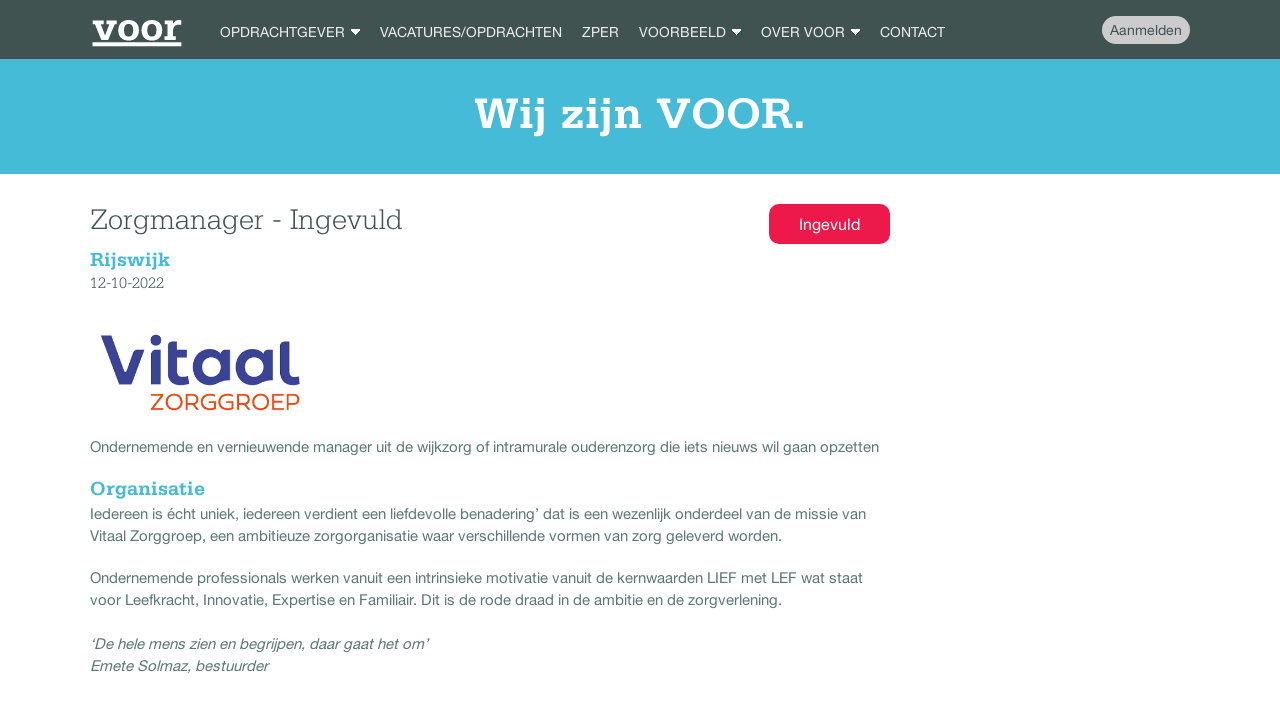

--- FILE ---
content_type: text/html; charset=UTF-8
request_url: https://voor.nl/vacatures/1016/zorgmanager
body_size: 122934
content:
<!DOCTYPE html>
<html lang="nl">
    <head>
        <title>VOOR - Vacature - Zorgmanager - Ingevuld</title>
        <meta charset="UTF-8">
        <meta name="viewport" content="width=device-width, initial-scale=1.0">

        <meta name="description" content="Ondernemende en vernieuwende manager uit de wijkzorg of intramurale ouderenzorg die iets nieuws wil gaan opzetten">

        <meta property="og:title" content="VOOR - Vacature - Zorgmanager - Ingevuld">
        <meta property="og:description" content="Ondernemende en vernieuwende manager uit de wijkzorg of intramurale ouderenzorg die iets nieuws wil gaan opzetten">
        <meta property="og:image" content="                        https://www.voor.nl/uploads/clients/741_download-(1).png    ">
                <link rel="image_src" href="                            https://www.voor.nl/uploads/clients/741_download-(1).png
            ">

        <link rel="stylesheet" href="/cdn/css/main.css?v=76755">
        <link rel="shortcut icon" href="/favicon.ico">

        <meta name="apple-mobile-web-app-title" content="VOOR">
        <meta name="application-name" content="VOOR">
        <meta name="msapplication-TileColor" content="#45bbd7">
        <meta name="theme-color" content="#45bbd7">

        <link rel="apple-touch-icon" sizes="192x192" href="/apple-touch-icon.png">
        <link rel="icon" type="image/png" sizes="32x32" href="/favicon-32x32.png">
        <link rel="icon" type="image/png" sizes="16x16" href="/favicon-16x16.png">
        <link rel="manifest" href="/site.webmanifest">
        <script>
            window.fbAsyncInit = function() {
                FB.init({
                    appId      : '1286408238104782',
                    status     : false,
                    cookie     : true,
                    xfbml      : true
                });
            };

            (function(d, s, id){
                var js, fjs = d.getElementsByTagName(s)[0];
                if (d.getElementById(id)) {return;}
                js = d.createElement(s); js.id = id;
                js.src = "//connect.facebook.net/en_US/all.js";
                fjs.parentNode.insertBefore(js, fjs);
            }(document, 'script', 'facebook-jssdk'));
        </script>

         <script src="https://www.google.com/recaptcha/api.js" async defer></script>
        <!-- Global site tag (gtag.js) - Google Analytics -->
        <script async src="https://www.googletagmanager.com/gtag/js?id=UA-40388768-1"></script>
        <script>
            window.dataLayer = window.dataLayer || [];
            function gtag(){dataLayer.push(arguments);}
            gtag('js', new Date());

            gtag('config', 'UA-40388768-1');
        </script>
    </head>
    <body>
        <div id="container">
            <header>
                <article>
                <a href="/" id="logo"><img src="/cdn/gfx/logo.svg" alt="VOOR"></a>

                <span class="menu">
    <span class="bar b1"></span>
    <span class="bar b2"></span>
    <span class="bar b3"></span>
</span>
<nav class="mainmenu">
    
                                        <a href="/voor-opdrachtgever" class="drop">
                    <span data-href="/voor-opdrachtgever" class="mainitem">Opdrachtgever</span>
                                            <div class="dropdown">
                                                                                                                                        <span data-href="/voor-opdrachtgever"><i>- </i>VOOR opdrachtgevers</span>
                                        <span data-href="/referenties"></span>
                                                                                                                                                                                                            <span data-href="/voor-zp"><i>- </i>VOOR interim</span>
                                        <span data-href="/referenties"></span>
                                                                                                                                                                                                            <span data-href="/vast"><i>- </i>VOOR vast</span>
                                        <span data-href="/referenties"></span>
                                                                                                                                                                                                            <span data-href="/toezicht"><i>- </i>VOOR toezicht</span>
                                        <span data-href="/referenties"></span>
                                                                                                                                                                                                            <span data-href="/referenties"><i>- </i>Referenties</span>
                                        <span data-href="/referenties"></span>
                                                                                                                                                                                                            <span data-href="/opdrachtgever"><i>- </i>Onze opdrachtgevers</span>
                                        <span data-href="/referenties"></span>
                                                                                                                        </div>
                                    </a>
                                                            <a href="/vacatures" >
                    <span data-href="/vacatures" class="mainitem">Vacatures/opdrachten</span>
                                    </a>
                                                            <a href="/zper" >
                    <span data-href="/zper" class="mainitem">ZPer</span>
                                    </a>
                                                            <a href="/voorbeeld" class="drop">
                    <span data-href="/voorbeeld" class="mainitem">VOORbeeld</span>
                                            <div class="dropdown">
                                                                                                                                        <span data-href="/voorbeeld"><i>- </i>Over VOORbeeld</span>
                                        <span data-href="/referenties"></span>
                                                                                                                                                                                                            <span data-href="/voorbeeld-projecten/2026"><i>- </i>2026</span>
                                                                                                                                                                                                            <span data-href="/voorbeeld-projecten/2024"><i>- </i>2024</span>
                                                                                                                                                                                                            <span data-href="/voorbeeld-projecten/2022"><i>- </i>2022</span>
                                                                                                                                                                                                            <span data-href="/voorbeeld-projecten/2020"><i>- </i>2020</span>
                                                                                                                                                                                                            <span data-href="/voorbeeld-projecten/2019"><i>- </i>2019</span>
                                                                                                                                                                                                            <span data-href="/voorbeeld-projecten/2018"><i>- </i>2018</span>
                                                                                                                                                                                                            <span data-href="/voorbeeld-projecten/2017"><i>- </i>2017</span>
                                                                                                                                                                                                            <span data-href="/voorbeeld-projecten/2016"><i>- </i>2016</span>
                                                                                                                                                                                                            <span data-href="/voorbeeld-projecten/2015"><i>- </i>2015</span>
                                                                                                                                                                                                            <span data-href="/voorbeeld-projecten/2014"><i>- </i>2014</span>
                                                                                                                                                                                                            <span data-href="/alle-winnaars"><i>- </i>Alle winnaars</span>
                                        <span data-href="/referenties"></span>
                                                                                                                                                                                                            <span data-href="/jury"><i>- </i>Jury</span>
                                        <span data-href="/referenties"></span>
                                                                                                                                                                                                            <span data-href="/stichting"><i>- </i>Stichting VOOR</span>
                                        <span data-href="/referenties"></span>
                                                                                                                        </div>
                                    </a>
                                                            <a href="/over-voor" class="drop">
                    <span data-href="/over-voor" class="mainitem">Over VOOR</span>
                                            <div class="dropdown">
                                                                                                                                                                                                    <span data-href="/over-voor"><i>- </i>Over VOOR</span>
                                        <span data-href="/referenties"></span>
                                                                                                                                                                                                            <span data-href="/partners"><i>- </i>VOOR partners</span>
                                        <span data-href="/referenties"></span>
                                                                                                                                                                                                                                                                        <span data-href="/nieuws"><i>- </i>Nieuws</span>
                                        <span data-href="/referenties"><i>- </i>Referenties</span>
                                                                                                                                                                                                            <span data-href="/diversiteit-en-inclusie"><i>- </i>Diversiteit en inclusie</span>
                                        <span data-href="/referenties"></span>
                                                                                                                                                                                                            <span data-href="/algemene-voorwaarden"><i>- </i>Algemene VOORwaarden</span>
                                        <span data-href="/referenties"></span>
                                                                                                                                                                                                            <span data-href="/privacy-statement"><i>- </i>Privacy Statement</span>
                                        <span data-href="/referenties"></span>
                                                                                                                        </div>
                                    </a>
                                                                                            <a href="/contact" >
                    <span data-href="/contact" class="mainitem">Contact</span>
                                    </a>
                                                                                                                                                                                                                                                                                                                                                                                                                                                                                                                                                                                                                                                                                                                                                                                                                                                                                                                                                                                                                                                                                                                                                                                                                                                            </nav>


<nav class="profile">
            <a href="/zper/aanmelden" class="register">Aanmelden</a>
    </nav>
                </article>
            </header>

            
    <section id="slogan">
        <article>
            <h2 class="big">Wij zijn VOOR.</h2>
        </article>
    </section>

    <section class="content">
        <article>
            <div class="col col-main col-vacature">

                
                
                                            <div class="job-inactive">Ingevuld</div>
                    
                    <h1 class="profile-header">Zorgmanager - Ingevuld</h1>


                    <h3>Rijswijk</h3>
                    <h4 class="date">12-10-2022</h4>

                                        <img src="/uploads/clients/741_download-(1).png" alt="Zorgmanager" class="client-job-image">
                    
                    
                    <div class="intro">
                        <p>Ondernemende en vernieuwende manager uit de wijkzorg of intramurale ouderenzorg die iets nieuws wil gaan opzetten</p>
                    </div>

                                        <h3>Organisatie</h3>
                  

                    <p>Iedereen is écht uniek, iedereen verdient een liefdevolle benadering’ dat is een wezenlijk onderdeel van de missie van Vitaal Zorggroep, een ambitieuze zorgorganisatie waar verschillende vormen van zorg geleverd worden.</p><p>Ondernemende professionals werken vanuit een intrinsieke motivatie vanuit de kernwaarden LIEF met LEF wat staat voor Leefkracht, Innovatie, Expertise en Familiair. Dit is de rode draad in de ambitie en de zorgverlening.<br /><br /><em>‘De hele mens zien en begrijpen, daar gaat het om’</em><br /><em>Emete Solmaz, bestuurder</em></p><p><br /></p><p><br /></p><p><img src="[data-uri]" alt=""></p><p>Vitaal Zorggroep biedt zorg en diensten met 250 medewerkers aan ongeveer 1.200 cliënten. De organisatie bestaat uit 6 verschillende zorgbedrijven die verdeeld zijn in drie clusters: cluster Royaal Thuis &amp; BTO, cluster Talenty &amp; Talenty Jeugd en Gezin, cluster Lieve Kraamzorg &amp; Kinderopvang Het Keizertje. Er wordt een breed palet aan diensten geleverd; wijkverpleging, huishoudelijke hulp, begeleiding in de wijk en wonen, kraamzorg en kinderopvang.<br /><br />Vitaal Zorggroep werkt binnen deze verschillende zorgonderdelen vanuit ondernemerschap om de groeiende vraag naar landelijke zorg en ondersteuning breed te kunnen beantwoorden. Met ondernemende professionals, die eigenwijs zijn en met plezier werken in een lerende organisatie. Die stap extra zetten is vanzelfsprekend om zorg en ondersteuning te bieden die meer is dan alleen ‘goed genoeg’.<br /><br /><strong>Royaal Thuis</strong><br />Bij Royaal Thuis werkt een gemotiveerd team die zorg levert aan ongeveer 115 cliënten in de wijk. Het team bestaat uit wijkverpleegkundigen, verzorgenden, planners en een kwaliteitsverpleegkundige. Het team zal de komende jaren de dienstverlening verder uitbreiden met verpleeghuiszorg thuis. Hier ontvangen mensen met een indicatie voor langdurige zorg (WLZ) die nu nog in een verpleeghuis wonen, deze zorg volledig thuis. Het streven van Royaal Thuis is om deze zorg geclusterd in de wijk aan te gaan bieden.Dit vraagt een verdere doorontwikkeling van de dienstverlening, zowel kwantitatief als kwalitatief.</p><p>Voor Royaal Thuis zijn we op zoek naar een ervaren manager uit de thuiszorg en intramurale ouderenzorg.</p>

                                                                    <h3>Functie</h3>
                                          
                    <p>De zorgmanager is een verbindende schakel tussen de ambities en kansen in de toekomst en dagelijkse werkzaamheden en realiteit van de uitvoering in de teams. Je stuurt op kwantiteit en kwaliteit en verdere professionalisering en zet in op het begeleiden, inspireren, motiveren en coachen van medewerkers.</p><p>Met creatieve oplossingen anticipeer je daarbij ook op de arbeidsmarktkrapte. Je denkt daarbij graag in kansen en maakt een eigen plan en sluit aan bij de groep die binnen Vitaal Zorggroep werkt aan een duurzaam personeelsbeleid.</p><p>Je geeft dagelijks leiding aan de teams vanuit een heldere koers en bent verantwoordelijk voor het stroomlijnen en faciliteren, en waar nodig het herijken van de verschillende werkprocessen. Je houdt houdt zicht op de planning en treedt zonodig op als sparringspartner. Dat draagt direct bij tot het minder ad hoc en meer gestructureerd kunnen werken.<br /><br />De zorgmanager is alert op nieuwe ontwikkelingen in de markt en mogelijkheden voor het uitbouwen van de dienstverlening in verschillende wijken. Je bouwt en onderhoudt een netwerk van samenwerkingsrelaties en financiers (gemeenten, zorgkantoren). Je legt verantwoording af en neemt hen mee in ontwikkelingen binnen de organisatie.</p><p><br />Je bent lid van het MT en legt verantwoording af aan één van de bestuurders die tevens de rol van Directeur Zorg heeft voor Royaal Thuis.</p>

                                            <h3>Wie wij zoeken</h3>
                    
                    <p>Je bent een ondernemende manager die met passie en plezier een dynamisch team aanstuurt waar een ieder met hart voor de zorg zijn inbreng heeft.</p><p>Je hebt gevoel voor verhoudingen, spreekt de taal van zowel de clienten als de medewerkers en brengt rust en ruimte voor kwaliteit. Daarbij heb je goede sociale vaardigheden en schakel je makkelijk met in- en externe stakeholders. Dat maakt je een prettige gesprekspartner, toegankelijk, gericht op mogelijkheden, die als vanzelfsprekend Royaal Thuis meeneemt in de ontwikkelingen.</p><p>Je denkt strategisch en kunt makkelijk de vertaling maken naar de operatie waardoor ambities gefaciliteerd en vooral ook gerealiseerd kunnen worden. Maar ook andersom: je kunt goed kunt luisteren, voelt en ziet wat er speelt en zorgt dat je mensen meeneemt.</p><p>De Zorgmanager die we zoeken kent de uitdagingen van zorg en dienstverlening aan mensen thuis en heeft bij voorkeur kennis van en ervaring in de thuiszorg en intramurale ouderenzorg. Je kent de zorgfinancieringsstromen. Je hebt goede communicatieve vaardigheden, zowel mondeling als schriftelijk. Je werkt graag samen met je collega-managers, directie en bestuur in en vanuit het MT waarbij je elkaar versterkt en ondersteunt.</p><p>Je hebt minimaal HBO werk en denkniveau en jouw stevige, stressbestendige en enthousiasmerende persoonlijkheid werkt inspirerend. Je hebt natuurlijk overwicht en werkt graag in een organisatie waar diversiteit en inclusie de norm is.</p>


                                            <h3>Ons aanbod voor de beste kandidaat</h3>
                    

                    <p>Dit is een mooie functie voor bijvoorbeeld een teammanager in de ouderenzorg, bij voorkeur thuiszorg, die toe is aan meer ondernemerschap. Vitaal Zorggroep biedt jou als Zorgmanager (32-36 uur) een unieke kans om een bijdrage te leveren aan de ontwikkeling en de toekomst van Vitaal Zorggroep en in het bijzonder aan Royaal Thuis. Bij Vitaal Zorggroep heerst een prettige, samenwerkingsgerichte en ondernemende werksfeer en er zijn volop kansen om jezelf verder te ontwikkelen. De functie is ingeschaald in FWG 60 met mogelijke uitloop naar FWG 65.</p>


                                              <h3>Reactie &amp; informatie</h3>
                    
                    <p>VOOR is gevraagd om de werving en voorselectie voor deze functie uit te voeren. Carola Roos is hiervoor verantwoordelijk. Voordat we kandidaten uitnodigen voor een persoonlijk selectiegesprek maken wij graag eerst kennis via videobellen. Deze gesprekken vinden plaats in oktober 2022. Bij voldoende aansluiting maken we vervolgens kennis in een persoonlijk gesprek. Een referenten onderzoek maakt onderdeel uit van de procedure Als voorwaarde voor indiensttreding moet je een Verklaring Omtrent Gedrag (VOG) kunnen overleggen.</p><p>Wanneer je geïnteresseerd bent in deze functie, ontvangen wij graag je motivatie en een actueel CV via onderstaand formulier.</p>

                    <p>&nbsp;</p>

                                    

            </div>
            <div class="c"></div>
        </article>
    </section>

    <script type="application/ld+json">
        {
            "@context": "https://schema.org",
            "@type": "JobPosting",
            "datePosted": "2022-10-12",
            "description": "Ondernemende en vernieuwende manager uit de wijkzorg of intramurale ouderenzorg die iets nieuws wil gaan opzetten",
            "jobLocation": {
                "@type": "Place",
                "address": {
                    "@type": "PostalAddress",
                    "addressLocality": "Rijswijk"
                }
            },
            "qualifications": "Je bent een ondernemende manager die met passie en plezier een dynamisch team aanstuurt waar een ieder met hart voor de zorg zijn inbreng heeft.Je hebt gevoel voor verhoudingen, spreekt de taal van zowel de clienten als de medewerkers en brengt rust en ruimte voor kwaliteit. Daarbij heb je goede sociale vaardigheden en schakel je makkelijk met in- en externe stakeholders. Dat maakt je een prettige gesprekspartner, toegankelijk, gericht op mogelijkheden, die als vanzelfsprekend Royaal Thuis meeneemt in de ontwikkelingen.Je denkt strategisch en kunt makkelijk de vertaling maken naar de operatie waardoor ambities gefaciliteerd en vooral ook gerealiseerd kunnen worden. Maar ook andersom: je kunt goed kunt luisteren, voelt en ziet wat er speelt en zorgt dat je mensen meeneemt.De Zorgmanager die we zoeken kent de uitdagingen van zorg en dienstverlening aan mensen thuis en heeft bij voorkeur kennis van en ervaring in de thuiszorg en intramurale ouderenzorg. Je kent de zorgfinancieringsstromen. Je hebt goede communicatieve vaardigheden, zowel mondeling als schriftelijk. Je werkt graag samen met je collega-managers, directie en bestuur in en vanuit het MT waarbij je elkaar versterkt en ondersteunt.Je hebt minimaal HBO werk en denkniveau en jouw stevige, stressbestendige en enthousiasmerende persoonlijkheid werkt inspirerend. Je hebt natuurlijk overwicht en werkt graag in een organisatie waar diversiteit en inclusie de norm is.",
            "skills": "Je bent een ondernemende manager die met passie en plezier een dynamisch team aanstuurt waar een ieder met hart voor de zorg zijn inbreng heeft.Je hebt gevoel voor verhoudingen, spreekt de taal van zowel de clienten als de medewerkers en brengt rust en ruimte voor kwaliteit. Daarbij heb je goede sociale vaardigheden en schakel je makkelijk met in- en externe stakeholders. Dat maakt je een prettige gesprekspartner, toegankelijk, gericht op mogelijkheden, die als vanzelfsprekend Royaal Thuis meeneemt in de ontwikkelingen.Je denkt strategisch en kunt makkelijk de vertaling maken naar de operatie waardoor ambities gefaciliteerd en vooral ook gerealiseerd kunnen worden. Maar ook andersom: je kunt goed kunt luisteren, voelt en ziet wat er speelt en zorgt dat je mensen meeneemt.De Zorgmanager die we zoeken kent de uitdagingen van zorg en dienstverlening aan mensen thuis en heeft bij voorkeur kennis van en ervaring in de thuiszorg en intramurale ouderenzorg. Je kent de zorgfinancieringsstromen. Je hebt goede communicatieve vaardigheden, zowel mondeling als schriftelijk. Je werkt graag samen met je collega-managers, directie en bestuur in en vanuit het MT waarbij je elkaar versterkt en ondersteunt.Je hebt minimaal HBO werk en denkniveau en jouw stevige, stressbestendige en enthousiasmerende persoonlijkheid werkt inspirerend. Je hebt natuurlijk overwicht en werkt graag in een organisatie waar diversiteit en inclusie de norm is.",
            "educationRequirements": "Je bent een ondernemende manager die met passie en plezier een dynamisch team aanstuurt waar een ieder met hart voor de zorg zijn inbreng heeft.Je hebt gevoel voor verhoudingen, spreekt de taal van zowel de clienten als de medewerkers en brengt rust en ruimte voor kwaliteit. Daarbij heb je goede sociale vaardigheden en schakel je makkelijk met in- en externe stakeholders. Dat maakt je een prettige gesprekspartner, toegankelijk, gericht op mogelijkheden, die als vanzelfsprekend Royaal Thuis meeneemt in de ontwikkelingen.Je denkt strategisch en kunt makkelijk de vertaling maken naar de operatie waardoor ambities gefaciliteerd en vooral ook gerealiseerd kunnen worden. Maar ook andersom: je kunt goed kunt luisteren, voelt en ziet wat er speelt en zorgt dat je mensen meeneemt.De Zorgmanager die we zoeken kent de uitdagingen van zorg en dienstverlening aan mensen thuis en heeft bij voorkeur kennis van en ervaring in de thuiszorg en intramurale ouderenzorg. Je kent de zorgfinancieringsstromen. Je hebt goede communicatieve vaardigheden, zowel mondeling als schriftelijk. Je werkt graag samen met je collega-managers, directie en bestuur in en vanuit het MT waarbij je elkaar versterkt en ondersteunt.Je hebt minimaal HBO werk en denkniveau en jouw stevige, stressbestendige en enthousiasmerende persoonlijkheid werkt inspirerend. Je hebt natuurlijk overwicht en werkt graag in een organisatie waar diversiteit en inclusie de norm is.",
            "responsibilities": "De zorgmanager is een verbindende schakel tussen de ambities en kansen in de toekomst en dagelijkse werkzaamheden en realiteit van de uitvoering in de teams. Je stuurt op kwantiteit en kwaliteit en verdere professionalisering en zet in op het begeleiden, inspireren, motiveren en coachen van medewerkers.Met creatieve oplossingen anticipeer je daarbij ook op de arbeidsmarktkrapte. Je denkt daarbij graag in kansen en maakt een eigen plan en sluit aan bij de groep die binnen Vitaal Zorggroep werkt aan een duurzaam personeelsbeleid.Je geeft dagelijks leiding aan de teams vanuit een heldere koers en bent verantwoordelijk voor het stroomlijnen en faciliteren, en waar nodig het herijken van de verschillende werkprocessen. Je houdt houdt zicht op de planning en treedt zonodig op als sparringspartner. Dat draagt direct bij tot het minder ad hoc en meer gestructureerd kunnen werken.De zorgmanager is alert op nieuwe ontwikkelingen in de markt en mogelijkheden voor het uitbouwen van de dienstverlening in verschillende wijken. Je bouwt en onderhoudt een netwerk van samenwerkingsrelaties en financiers (gemeenten, zorgkantoren). Je legt verantwoording af en neemt hen mee in ontwikkelingen binnen de organisatie.Je bent lid van het MT en legt verantwoording af aan één van de bestuurders die tevens de rol van Directeur Zorg heeft voor Royaal Thuis.",
            "salaryCurrency": "EUR",
            "industry": "Zorg en Welzijn",
            "title": "Zorgmanager"
        }
    </script>


            <footer>
    <article>
        <div class="column">
            <h6>VOOR</h6>
            <nav class="links">
                <div>
                    <a href="https://voor.nl/">Home</a>
                                                            <a href="/voor-opdrachtgever" class="active">Opdrachtgever</a>
                                                                                                    <a href="/vacatures" class="active">Vacatures/opdrachten</a>
                                                                                                    <a href="/zper" class="active">ZPer</a>
                                                                                                    <a href="/voorbeeld" class="active">VOORbeeld</a>
                                                                                                    <a href="/over-voor" class="active">Over VOOR</a>
                                                                                                                                                            <a href="/contact" class="active">Contact</a>
                                                                                                                                                                        </div>
                <div>
                                                                                                                                                                                                                                                                                                                                                                                                                                                                                                                                                                                                                                                                                                                                                                                                                                                                                                                                                                                                                                                                                                                                                                                                                                                                                                                                                                                                                                                                                                                                                                                                                                                                                                                <a href="/privacy-statement" class="active">Privacy Statement</a>
                                                                                                                                                                                                                                                                            <a href="/voor-impact" class="active">VOOR impact</a>
                                                                                                                                                                                                                                                                                                        </div>
            </nav>
        </div>

        <div class="column">
            <h6><a href="mailto:info@voor.nl" target="_blank">info@voor.nl</a></h6>
            <p class="info-block">
                <p>VOOR bv<br />
Postadres: Lloydstraat 130<br />
3024 EA Rotterdam<br />
KvK nr. 55478379<br />
BTW nr. 851730929B01<br />
IBAN NL98 TRIO 0212 1741 34</p>
            </p>
        </div>

        <div class="column last">
            <h6>VOOR volgen</h6>

            <nav class="social">
                <a href="https://www.linkedin.com/company/voor-bv" target="_blank" rel="noopener" title="LinkedIn"><img src="/cdn/gfx/linkedin.svg" alt="Deel op LinkedIn" width="30" height="30"></a>
                <a href="https://www.youtube.com/user/wijzijnVOOR" target="_blank" rel="noopener" title="Youtube"><img src="/cdn/gfx/youtube.svg" alt="Deel op YouTube" width="30" height="30"></a>
            </nav>
        </div>

        <div class="c"></div>
    </article>
</footer>
<section id="copyright">
    <article>
        Copyright 2025 VOOR
    </article>
</section>








        </div>

        <script src="/cdn/js/swiper.min.js"></script>
        <script src="/cdn/js/site.min2.js?v=1415"></script>
    </body>
</html>


--- FILE ---
content_type: text/css
request_url: https://voor.nl/cdn/css/main.css?v=76755
body_size: 141304
content:
.swiper-container{margin:0 auto;position:relative;overflow:hidden;z-index:1}.swiper-wrapper{position:relative;width:100%;height:100%;z-index:1;display:-webkit-box;display:-moz-box;display:-ms-flexbox;display:-webkit-flex;display:flex;-webkit-transition-property:-webkit-transform;-moz-transition-property:-moz-transform;-o-transition-property:-o-transform;-ms-transition-property:-ms-transform;transition-property:transform;-webkit-box-sizing:content-box;-moz-box-sizing:content-box;box-sizing:content-box}.swiper-container-android .swiper-slide,.swiper-wrapper{-webkit-transform:translate3d(0,0,0);-moz-transform:translate3d(0,0,0);-o-transform:translate(0,0);-ms-transform:translate3d(0,0,0);transform:translate3d(0,0,0)}.swiper-slide{-webkit-flex-shrink:0;-ms-flex:0 0 auto;flex-shrink:0;width:100%;height:100%;position:relative}.swiper-pagination{position:absolute;text-align:center;-webkit-transition:.3s;-moz-transition:.3s;-o-transition:.3s;transition:.3s;-webkit-transform:translate3d(0,0,0);-ms-transform:translate3d(0,0,0);-o-transform:translate3d(0,0,0);transform:translate3d(0,0,0);z-index:10}.swiper-container-horizontal>.swiper-pagination-bullets,.swiper-pagination-custom,.swiper-pagination-fraction{bottom:10px;left:0;width:100%}.swiper-pagination-bullet{width:8px;height:8px;display:inline-block;border-radius:100%;background:#000;opacity:.2}.swiper-pagination-clickable .swiper-pagination-bullet{cursor:pointer}.swiper-pagination-bullet-active{opacity:1;background:#007aff}.swiper-container-horizontal>.swiper-pagination-bullets .swiper-pagination-bullet{margin:0 5px}

html,body,div,span,applet,object,iframe,h1,h2,h3,h4,h5,h6,p,blockquote,pre,a,abbr,acronym,address,big,cite,code,del,dfn,em,font,img,ins,kbd,q,s,samp,small,strike,strong,sub,sup,tt,var,dl,dt,dd,ol,ul,li,fieldset,form,label,legend,table,caption,tbody,tfoot,thead,tr,th,td{margin:0;padding:0;border:0;outline:0;font-weight:inherit;font-style:inherit;font-size:100%;font-family:inherit;vertical-align:baseline}:focus{outline:0}body{font-size:75%;color:black;background:white;line-height:20px}ol,ul{list-style:none}table{border-collapse:separate;border-spacing:0}caption,th,td{text-align:left;font-weight:normal}dt{display:none}.c{clear:both}

@font-face {
	font-family: 'helveticaneue-webfont';
	src: url('../font/HelveticaNeue.eot');
	src: local('?'), url('../font/HelveticaNeue.woff') format('woff'), url('../font/HelveticaNeue.ttf') format('truetype'), url('../font/HelveticaNeue.svg') format('svg');
	font-weight: normal;
	font-style: normal;
    font-display: swap;
}

@font-face {
	font-family: 'helveticabold-webfont';
	src: url('../font/HelveticaNeueBold.eot');
	src: local('?'), url('../font/HelveticaNeueBold.woff') format('woff'), url('../font/HelveticaNeueBold.ttf') format('truetype'), url('../font/HelveticaNeueBold.svg') format('svg');
	font-weight: normal;
	font-style: normal;
    font-display: swap;
}

@font-face {
	font-family: 'seriflight-webfont';
	src: url('../font/SerifLig.eot');
	src: local('?'), url('../font/SerifLig.woff') format('woff'), url('../font/SerifLig.ttf') format('truetype'), url('../font/SerifLig.svg') format('svg');
	font-weight: normal;
	font-style: normal;
    font-display: swap;
}

@font-face {
	font-family: 'serifbold-webfont';
	src: url('../font/SerifBol.eot');
	src: local('?'), url('../font/SerifBol.woff') format('woff'), url('../font/SerifBol.ttf') format('truetype'), url('../font/SerifBol.svg') format('svg');
	font-weight: normal;
	font-style: normal;
    font-display: swap;
}


body {
    font-family: helveticaneue-webfont, arial, sans-serif;
    background-color: #FFFFFF;
    font-size: 14px;
    line-height: 20px;
    color: #5E7471;
}

#turn {
    position: fixed;
    top: 0;
    left: 0;
    width: 100%;
    height: 100%;
    background: url(../gfx/rotate.jpg) no-repeat center center;
    background-size: cover;
    z-index: 10000;
}

#container {
    position: relative;
}

.impact--row-container {
    width: 100%;
    display: flex;
    flex-direction: column;
    align-items: center;
}

.impact--inner-row-container {
    width: 50%;
    margin: 0 0 20px 0;
}

.impact--inner-row-container:last-of-type {
    margin-bottom: 50px;
}

.impact--inner-row-container .row {
    padding: 10px 10px 10px 10px;
    color: #415350;
    background-color: #E9E6E1;
}

.impact--inner-row-container .organisation {
    display: flex;
    justify-content: space-between;
    background-color: white;
    border-bottom: solid #E9E6E1;
}

.impact--inner-row-container .organisation p a {
    text-decoration: none;
    color: #0d6aad;
}

.impact--title-amount {
    width: 100%;
    display: flex;
    justify-content: center;
    font-size: 32px;
    margin: 20px 0 30px 0;
    font-family: serifbold-webfont, arial, sans-serif;
}

    header {
        position: relative;
        background-color: #405351;
        height: 59px;
    }

        header article {
            position: relative;
            width: 1100px;
            height: 59px;
            margin: 0 auto;
            box-sizing: border-box;
        }

        header #logo {
            position: relative;
            left: 0;
            width: 94px;
            display: block;
        }

            header #logo img {
                /*width: 100%;*/
                width: 94px;
                height: 66px;
            }

        .menu {
            display: none;
        }

        header nav {
            position: absolute;
            top: 22px;
            left: 110px;
            text-align: right;
            font-size: 14px;
        }

        header nav.profile {
            left: inherit;
            right: 0;
            top: 16px;
        }

            header nav a {
                text-transform: uppercase;
                color: #EEEEEE;
                text-decoration: none;
                margin-left: 20px;
                height: 37px;
                display: block;
                float: left;
            }

            header nav.profile a {
                height: auto;
            }

            header nav a.active,
            header nav a:hover {
                color: #45bbd7;
            }

            header nav a.login {
                text-transform: none;
                background-color: #CCCCCC;
                border-radius: 25px;
                color: #405351;
                padding: 4px 8px;
            }

            header nav a.login:hover,
            header nav a.register:hover {
                background-color: #45bbd7 !important;
                color: #FFFFFF !important;
            }

            header nav a.register {
                text-transform: none;
                background-color: #CCCCCC;
                border-radius: 25px;
                color: #405351;
                padding: 4px 8px;
            }

            header nav a.drop {
                position: relative;
                background: url(../gfx/arrow-down.gif) no-repeat right 7px transparent;
                padding-right: 15px;
            }

            header nav a.drop:hover,
            header nav a.active.drop {
                background-image: url(../gfx/arrow-down-blue.gif);
            }

            header nav a.drop .dropdown {
                position: absolute;
                top: 20px;
                left: -20px;
                width: 215px;
                z-index: 1000;
                text-align: left;
                background-color: #405351;
                padding: 20px;
                display: none;
            }

            header nav a.drop:hover .dropdown {
                display: block;
            }

                header nav a.drop .dropdown span {
                    display: block;
                    line-height: 24px;
                    color: #FFFFFF;
                }

                header nav a.drop .dropdown span:hover {
                    color: #45bbd7;
                }

    .mainmenu {
        box-sizing: border-box;
        padding: 0 0 100px 0;
        overflow: none;
    }

    .carousel {
        position: relative;
        background-color: #45bbd7;
        height: auto;
        font-family: seriflight-webfont, arial, sans-serif;
    }

        .carousel article {
            position: relative;
            width: 1100px;
            margin: 0 auto;
            overflow: hidden;
            height: 200px;
            box-sizing: border-box;
        }

            .carousel .swiper-slide {
                text-align: center;
                padding-top: 20px;
            }

            .swiper-grid {
                display: flex;
            }

            .swiper-grid .gcol {
                flex-shrink: 0;
                flex-grow: 0;
            }

            .swiper-container {
                height: 100%;
            }

            .swiper-container-horizontal>.swiper-pagination-bullets {
                bottom: 20px;
            }

            /* Swiper arrow controls svg's */
            .swiper-container-horizontal>.next-button>img {
                width: 60px;
                height: 60px;
            }
            .swiper-container-horizontal>.prev-button>img {
                width: 60px;
                height: 60px;
            }

                .swiper-pagination-bullet {
                    display: inline-block;
                    width: 12px;
                    height: 12px;
                    background-color: #FFFFFF;
                    opacity: 0.5;
                    border-radius: 50%;
                    margin: 0 5px;
                    cursor: default;
                }

                .swiper-pagination-bullet-active {
                    opacity: 1;
                }

            .carousel .swiper-slide h2 {
                font-size: 34px;
                line-height: 40px;
                color: #405351;
                margin-top: 20px;
            }

                .carousel .swiper-slide h2 a {
                    text-decoration: none;
                    color: #405351;
                }

                .carousel .swiper-slide h2 a strong {
                    font-weight: bold;
                }

            .carousel .swiper-slide h3 {
                color: #FFFFFF;
                font-size: 40px;
                line-height: 50px;
                font-family: serifbold-webfont, arial, sans-serif;
                margin-top: 24px;
            }

    #slogan {
        position: relative;
        background-color: #45bbd7;
    }

        #slogan article {
            box-sizing: border-box;
            position: relative;
            width: 1100px;
            margin: 0 auto;
            padding: 30px 10px;
            text-align: center;
            color: #FFFFFF;
        }

        #slogan h2.normal {
            font-size: 40px;
            line-height: 50px;
            color: #415150;
            font-family: seriflight-webfont, arial, sans-serif;
        }

        #slogan h2.big,
        #slogan h3.big {
            font-size: 45px;
            line-height: 55px;
            font-family: serifbold-webfont, arial, sans-serif;
        }

    #grid {
        position: relative;
        background-color: #FFFFFF;
        padding: 40px 20px 20px 20px;
        overflow: hidden;
    }

        #grid .swiper-wrapper,
        #grid .swiper-slide {
            height: auto !important;
        }

            .next-button,
            .prev-button {
                position: absolute;
                top: 44%;
                z-index: 10;
                cursor: pointer;
                font-size: 40px !important;
                width: 60px;
                height: 60px;
                font-weight: bold;
                color: #FFFFFF;
                text-align: center;
                line-height: 60px;
                text-shadow: 1px 1px 2px rgba(0,0,0,1);
            }

            #grid .swiper-button-disabled {
                display: none;
            }

            .next-button {
                right: 10px;
            }

            .prev-button {
                left: 10px;
                transform: rotate(180deg);
            }

            #grid * {
                box-sizing: border-box;
            }

            .gcol {
                float: left;
                display: block;
                width: 66.7%;
                padding: 0 10px;
                box-sizing: border-box;
            }

            .grid.pointer {
                cursor: pointer;
            }

            .gcol2 {
                width: 33.3%;
            }

                .grid {
                    width: 100%;
                    border: 1px #CCCCCC solid;
                    background-color: #FFFFFF;
                    margin-bottom: 20px;
                    position: relative;
                }

                .gred {
                    background-color: #ed194b;
                    border: 0;
                }

                .gblue {
                    background-color: #26bcd7;
                    border: 0;
                }

                .gdark {
                    background-color: #405351;
                    border: 0;
                }

                .ggrey {
                    background-color: #e9e6e1;
                }

                .grid iframe {
                    position: absolute;
                    z-index: 1;
                    width: 100%;
                    height: 100%;
                }

                .grid .image {
                    background-color: #FFFFFF;
                    background-position: center center;
                    background-size: cover;
                    background-repeat: no-repeat;
                    width: 100%;
                    height: 100%;
                    position: absolute;
                    z-index: 1;
                }

                .grid .image80 {
                    background-size: 80%;
                }

                    .grid .image_shadow {
                        position: absolute;
                        top: 0;
                        left: 0;
                        background-color: rgba(80,80,80,0);
                        width: 100%;
                        height: 100%;
                        transition-duration: 0.5s;
                    }

                    .grid .image_shadow.is2 {
                        background-color: rgba(255,255,255,0);
                    }

                .grid:hover .image_shadow {
                    background-color: rgba(0,0,0,0);
                }

                .grid .copy {
                    position: relative;
                    z-index: 2;
                    width: 100%;
                    height: 100%;
                    padding: 20px;
                }

                .grid .video {
                    position: relative;
                    z-index: 2;
                    width: 100%;
                    height: 100%;
                }

                    .grid .copy h3 {
                        color: #FFFFFF;
                        text-shadow: 1px 1px 2px rgba(0,0,0,0.25);
                        font-size: 26px;
                        line-height: 32px;
                        text-decoration: none;
                        letter-spacing: 0;
                    }

                    .grid .copy h3.copy-mobile-overrule-h3 {
                        display: none;
                    }

                    .grid .copy h5 {
                        font-family: seriflight-webfont, arial, sans-serif;
                    }

                        .grid .copy h3 a {
                            color: #FFFFFF;
                            text-decoration: none;
                        }

                            .grid .copy h3 strong {
                                font-family: serifbold-webfont, arial, sans-serif;
                            }

                        .gcol2 .copy h3 {
                            font-size: 15px;
                            line-height: 19px;
                        }

                    .gtop .copy h3,
                    .gbottom .copy h3 {
                        position: absolute;
                        width: 85%;
                        left: 20px;
                        bottom: 20px;
                    }

                    .grid .date {
                        position: absolute;
                        top: 20px;
                        right: 20px;
                        color: #FFFFFF;
                        line-height: 40px;
                        text-shadow: 1px 1px 2px rgba(0,0,0,0.25);
                    }

                    .gzp .copy h3 {
                        color: #415150;
                        text-shadow: none;
                    }

                    .grid .icon {
                        font-size: 22px;
                        width: 40px;
                        height: 40px;
                        background-color: #FFFFFF;
                        font-weight: bold;
                        color: #405351;
                        text-align: center;
                        line-height: 40px;
                        border: 2px #405351 solid;
                        border-radius: 50%;
                        position: absolute;
                        bottom: 20px;
                        left: 20px;
                        z-index: 3;
                    }

                        .gcol.small .grid .icon {
                            left: 50%;
                            margin-left: -20px;
                        }

                    .grid-h .icon {
                        right: 20px;
                        left: inherit;
                    }

                    .gtop .icon {
                        bottom: inherit;
                        top: 20px;
                    }

                    .grid .icon-right {
                        left: inherit;
                        right: 20px;
                    }

                    .grid.agenda .date {
                        top: inherit;
                        bottom: 20px;
                    }

                    .grid .hp-linkedin {
                        height: 40px;
                        top: 20px;
                        left: 20px;
                        display: inline-block;
                        position: absolute;
                    }

                    .grid .jobs-container {
                        overflow: auto;
                        overflow-x: hidden;
                        height: calc(100% - 40px);
                        padding-right: 10px;
                    }

                    .grid .job h5 {
                        color: #FFFFFF;
                        font-size: 20px;
                    }

                    .grid .job[data-type="voor-vast"] {
                        border-left: 3px #5E7471 solid;
                        padding-left: 15px;
                    }

                    .grid .job[data-type="voor-toezicht"] {
                        border-left: 3px #29bedc solid;
                        padding-left: 15px;
                    }

                    .grid .job[data-type="voor-zp"] {
                        border-left: 3px #eee26e solid;
                        padding-left: 15px;
                    }

                    .grid .job h6 {
                        color: rgba(255,255,255,0.5);
                    }

                    .grid .job h5,
                    .grid .job h3 {
                        font-size: 20px;
                        line-height: 26px;
                    }

                    .grid .job {
                        margin-top: 3%;
                        margin-bottom: 1%;
                        display: block;
                    }

                    .grid .job:hover {
                        background-color: rgba(0,0,0,0.05);
                    }

                    .grid .all {
                        position: absolute;
                        bottom: 20px;
                        left: 20px;
                        color: #415150;
                    }

                .gvb {
                    text-align: center;
                    padding: 5px;
                    color: white;
                    position: relative;
                    display: flex;
                    justify-content: center;
                    align-items: center;
                    flex-direction: column;
                    border-radius: 50%;
                }

                    .gvb h2 {
                        color: white;
                        font-size: 20px;
                        line-height: 25px;
                        font-family: serifbold-webfont, arial, sans-serif;
                        margin-bottom: 10px;
                    }

                    .gvb p {
                        font-size: 17px;
                        line-height: 22px;
                        margin-bottom: 10px;
                    }

                    .gvb span {
                        width: 100%;
                        height: 50px;
                        line-height: 50px;
                        text-align: center;
                    }

                        .gvb span em {
                            background-color: white;
                            color: #ed194b;
                            font-weight: bold;
                            padding: 8px 12px;
                            border-radius: 20px;
                            font-size: 16px;
                            height: 32px;
                            line-height: 32px;
                            white-space: nowrap;
                        }



                .ggrey .copy h3 {
                    color: #415150;
                    text-shadow: none;
                }

                .ggrey-title {
                    font-family: serifbold-webfont, arial, sans-serif !important;
                }

                .ggrey .job h5,
                .ggrey .job h5 a,
                .ggrey .copy h3 a {
                    text-decoration: none;
                    color: #415150;
                }

    #blocks {
        position: relative;
        background-color: #FFFFFF;
        display: none;
    }

        #blocks article {
            position: relative;
            margin: 0 auto;
            width: 1100px;
            padding: 30px 0 20px 0;
        }

        #blocks .list li {
            width: 260px;
            float: left;
            margin-right: 20px;
        }

            #blocks .list li h2 {
                font-family: serifbold-webfont, arial, sans-serif;
                font-size: 20px;
                line-height: 24px;
                margin-bottom: 0;
            }

            #blocks .list li a {
                text-decoration: underline;
                color: #73c5db;
            }

        .hp-blocks .list li h2 {
            height: 48px;
        }

        .hp-blocks .list li p {
            color: #77918d;
            font-family: seriflight-webfont, arial, sans-serif;
            font-size: 18px;
            line-height: 24px;
            margin-bottom: 20px;
        }

        .hp-blocks .list li .text {
            height: 212px;
        }

        .last {
            margin-right: 0 !important;
        }

        .btn {
            font-family: helveticaneue-webfont, arial, sans-serif;
            font-size: 14px;
            border-radius: 10px;
            color: #FFFFFF !important;
            text-decoration: none !important;
            display: block;
            cursor: pointer;
            line-height: 40px;
            text-align: center;
        }

        .btn-pink {
            background-color: #ec5461;
        }

        .btn-dark {
            background-color: #405351;
        }

        .btn-blue {
            background-color: #46bcd5;
        }

        .btn-grey,
        .btn.progress {
            background-color: #EEEEEE !important;
            color: #5E7471 !important;
        }

        .btn-to-start {
            background: url(../gfx/btn-aanmelden.png) no-repeat right 14px #ec5461;
            border-radius: 20px;
            display: inline-block;
            padding: 0 40px 0 20px;
            font-size: 16px;
        }

        .btn-aanmelden {
            text-align: left;
            padding-left: 13px;
            background: url(../gfx/btn-aanmelden2.png) no-repeat right 12px #ec5461;
        }

        .btn-green {
            background-color: #5e7471;
            background-repeat: no-repeat;
            background-position: right 10px;
        }

    .grey {
        position: relative;
        background-color: #e9e6e1;
    }

        .grey article {
            position: relative;
            margin: 0 auto;
            width: 1100px;
            padding: 30px 0;
        }

            .grey article .column {
                float: left;
                margin-right: 20px;
            }

                .grey .column h2 {
                    color: #415350;
                    font-family: seriflight-webfont, arial, sans-serif;
                    font-size: 20px;
                    line-height: 27px;
                    margin-bottom: 20px;
                    padding-top: 3px;
                }

                h2.twitter a {
                    padding-left: 32px;
                    background: url(../gfx/footer-twitter.png) no-repeat 0 0 transparent;
                }

                h2.linkedin a {
                    padding-left: 32px;
                    background: url(../gfx/footer-linkedin.png) no-repeat 0 0 transparent;
                }

                .grey .column h2 a {
                    padding-top: 3px;
                    line-height: 27px;
                    display: block;
                    height: 27px;
                    color: #415350;
                    text-decoration: none;
                }

            .grey article .col1 {
                width: 220px;
            }

            .grey article .col2 {
                width: 460px;
            }

            .news li {
                margin-bottom: 20px;
            }

                .news li h3,
                .news li h3 a {
                    color: #45bbd7;
                    font-family: helveticabold-webfont, arial, sans-serif;
                    margin-bottom: 10px;
                    text-decoration: none;
                }

                .news li p a {
                    color: #45bbd7;
                    text-decoration: underline;
                }

                .news li a {
                    color: #45bbd7;
                }

                .news li span.date {
                    display: block;
                    font-style: italic;
                    font-family: helvetica-webfont, arial, sans-serif;
                    font-size: 12px;
                }

                .news .small-picture {
                    width: 60px;
                    margin-right: 10px;
                    margin-bottom: 10px;
                    float: left;
                }

                .normal-picture {
                    float: left;
                }

                .news-image {
                    width: 100%;
                }

                .normal-picture img {
                    width: 400px;
                    margin-right: 10px;
                    margin-bottom: 10px;
                }

                .large-picture img {
                    width: 100%;
                    max-width: 100%;
                    margin-bottom: 30px;
                }

                .news p.MsoNormal img,
                .news p img {
                    float: left;
                    margin-right: 10px;
                    margin-bottom: 10px;
                }

            .more {
                color: #45bbd7;
                font-family: helvetica-webfont, arial, sans-serif;
                text-decoration: none;
                background: url(../gfx/arrow-blue.png) no-repeat right 5px transparent;
                padding-right: 15px;
            }

    .content-page {
        position: relative;
        background-color: #FFFFFF;
        padding: 30px;
        margin: 0 auto;
        max-width: 1100px;
        display: grid;
        grid-template-columns: 2.6fr 1fr;
        grid-column-gap: 30px;
    }

        .content-page article {

        }

            .content-page article h2 {
                text-align: left;
            }

            .content-page .content_intro {
                margin: 0;
            }

                .content-page .content_intro_copy p {
                    line-height: 22px;
                    font-size: 18px;
                }

                .content-page .content_intro h3 {
                    color: #45bbd7;
                    font-family: serifbold-webfont, arial, sans-serif;
                    margin-bottom: 0;
                    font-size: 18px;
                    line-height: 22px;
                    margin-top: 20px;
                }

                .content-page .content_intro h4 {
                    color: #45bbd7;
                    font-family: serifbold-webfont, arial, sans-serif;
                    margin-bottom: 0;
                    font-size: 16px;
                    line-height: 20px;
                    margin-top: 20px;
                }

                .content-page .content_intro p {
                    font-size: 16px;
                    line-height: 20px;
                }

            .content-page .content_cta {
                background-color: #e9e6e1;
                padding: 30px 15px;
                margin-bottom: 30px;
                text-align: center;
            }

                .content-page .content_cta h6 {
                    margin-bottom: 5px;
                    font-size: 18px;
                    font-family: serifbold-webfont, arial, sans-serif;
                }

                .content-page .content_cta p a.content_bta_btn {
                    text-decoration: none;
                    background-color: #ed194b;
                    color: #FFFFFF;
                    padding: 10px 30px;
                    border-radius: 25px;
                    display: inline-block;
                }

        .content-page aside {

        }

            .content-page aside .h4-header {
                font-size: 16px;
                margin-bottom: 5px;
                margin-top: -10px;
                font-family: helveticabold-webfont, arial, sans-serif;
                color: #405351;
            }

            .content-page aside .voor_short {
                background-color: #45bbd7;
                padding: 20px;
                margin-bottom: 30px;
                color: #FFFFFF;
            }

            .content-page aside .voor_short_green {
                /*background-color: #00af9f;*/
            }

                .content-page aside .voor_short h6 {
                    font-family: seriflight-webfont, arial, sans-serif;
                    font-size: 24px;
                    line-height: 30px;
                }

                .content-page aside .voor_short h6 p {
                    font-size: 24px;
                    line-height: 30px;
                }

                .content-page aside .voor_short strong {
                    font-family: serifbold-webfont, arial, sans-serif;
                }

                .content-page aside .voor_short p {
                    font-size: 16px;
                    line-height: 24px;
                }

                .content-page aside .voor_short p.short_button {
                    text-align: center;
                }

                .content-page aside .voor_short p.short_button  a {
                    text-decoration: none;
                    background-color: #ed194b;
                    color: #FFFFFF;
                    padding: 10px 30px;
                    border-radius: 25px;
                    display: inline-block;
                    margin: 0 auto;
                    margin-top: 10px;
                }

            .content-referentie {
                margin-bottom: 30px;
            }

            .content-referentie .block.reference {
                width: auto;
                text-align: center;
            }

            .content-referentie .block.reference h2 {
                text-align: left;
                padding: 15px 20px 10px 20px;
            }

            .content-referentie .block .reference-image {
                width: 260px !important;
                height: 260px !important;
                min-height: 220px !important;
                margin: 0 auto;
                float: none;
            }

            .content-referentie .block .reference-content {
                text-align: left;
            }

            .content-referentie .block .reference-content h3,
            .content-referentie .block .reference-content h4 {
                font-family: serifbold-webfont, arial, sans-serif;
            }

            .content-referentie .block .reference-content p {
                font-style: italic;
            }

            .content-referentie .block.reference .more {
                text-decoration: underline;
                background: none;
            }

            .content-referentie .block.reference[data-color="1"] .more {
                color: #FFFFFF;
            }

            .content-referentie .block.reference[data-color="2"] .more,
            .content-referentie .block.reference[data-color="4"] .more {
                color: #5E7471;
            }

            .content-page aside .block {
                margin-left: 0;
                margin-right: 0;
                float: none;
            }

            .content-page aside .block.person {
                width: 297px;
                height: 297px;
            }

    .content {
        position: relative;
        background-color: #FFFFFF;
    }

        .content article {
            margin: 0 auto;
            width: 1120px;
            padding: 30px 0;
            box-sizing: border-box;
        }

        .content-opdrachten article {
            padding-top: 0;
        }

        .vacancies article {
            padding-top: 0;
        }

        article.no-padding-top {
            padding-top: 0 !important;
        }

            .content_intro {
                margin: 0 10px;
            }

            .content_intro h2,
            h2.standalone {
                font-family: serifbold-webfont, arial, sans-serif;
                font-size: 35px;
                line-height: 42px;
                margin-bottom: 20px;
                color: #45bbd7;
                text-align: center;
            }

            .content_intro h3 {
                color: #5E7471;
                font-weight: bold;
                font-size: 18px;
                margin-bottom: 10px;
            }

            .content_intro h3.center {
                text-align: center;
                margin-bottom: 20px;
            }

            .content_intro h3.centered {
                text-align: center;
                font-size: 30px;
                line-height: 30px;
                margin-bottom: 30px;
            }

            .content_intro p {
                font-size: 18px;
                line-height: 26px;
                margin-bottom: 20px;
            }

                .content_intro p strong {
                    font-family: helveticabold-webfont, helvetica, arial, sans-serif;
                }

            .content_intro p:last-child {
                margin-bottom: 0;
            }

            .content_intro p a,
            .content_intro h3 a {
                color: #45bbd7;
            }

            .content_intro ul,
            .content_intro ol {
                margin-bottom: 20px;
            }

            .content_intro ol {
                margin-left: 20px;
            }

            .content_intro li {
                list-style: disc;
                margin-left: 20px;
                font-size: 18px;
                line-height: 26px;
            }

            .content_intro ol li {
                list-style: decimal;
            }

            .content_intro li a {
                color: #45bbd7;
            }

            .content_intro_copy {
                margin-bottom: 30px;
            }

                .content_intro_copy p {
                    font-size: 20px;
                }

            .white .col,
            .content .col {
                float: left;
                margin-right: 10px;
                margin-left: 10px;
                box-sizing: border-box;
            }

            .col1 {
                width: 1100px;
            }

            .col2 {
                width: 540px;
            }

            .col3 {
                width: 300px;
            }

            .col4 {
                width: 345px;
            }

            .col5 {
                max-width: 780px;
                width: 100%;
            }

            .col6 {
                width: 780px;
            }

            .col-main {
                width: 800px;
            }

            .col-side {
                width: 280px;
            }

            .content .col h1 {
                font-family: seriflight-webfont, arial, sans-serif;
                font-size: 30px;
                line-height: 35px;
                margin-bottom: 20px;
                color: #405351;
            }

            .content .col p strong,
            .content .col li strong {
                font-family: helveticabold-webfont, helvetica, arial, sans-serif;
            }

            .content .col p u,
            .content .col li u {
                text-decoration: underline;
            }

            .content .col p em,
            .content .col li em {
                font-style: italic;
            }

            h1.profile-header {
                margin-bottom: 10px !important;
            }

            .block_contact {
                width: 25%;
                float: left;
                display: block;
                min-height: 100px;
            }

            .content .col h2.blue {
                font-family: serifbold-webfont, arial, sans-serif;
                font-size: 45px;
                line-height: 55px;
                margin-bottom: 20px;
                color: #45bbd7;
                text-align: center;
            }

            .content .col h2.big {
                font-family: serifbold-webfont, arial, sans-serif;
                font-size: 45px;
                line-height: 55px;
                margin-bottom: 20px;
                color: #45bbd7;
            }

            .content .col h3 {
                font-family: seriflight-webfont, arial, sans-serif;
                font-size: 20px;
                line-height: 25px;
                margin-bottom: 10px;
                color: #405351;
            }

            .content .col h3.blue {
                color: #45bbd7;
                font-family: serifbold-webfont, arial, sans-serif;
                font-size: 26px;
                line-height: 32px;
            }

            .content .col h4 {
                font-family: seriflight-webfont, arial, sans-serif;
                font-size: 16px;
                line-height: 20px;
                margin-bottom: 10px;
                color: #405351;
            }

            h4.date {
                margin-bottom: 30px !important;
            }

            div.intro {
                font-size: 18px;
                line-height: 24px;
            }

            .content .col h5 {
                font-family: seriflight-webfont, arial, sans-serif;
                font-size: 20px;
                line-height: 25px;
                margin-bottom: 20px;
                color: #45bbd7;
            }

                .content .col h5.strong {
                    font-family: serifbold-webfont, arial, sans-serif;
                    margin-bottom: 5px;
                }

                .content .col h5 a {
                    color: #5d7773;
                }
                .content .col h6 a {
                    color: #45bbd7;
                }

            .content .col h6 {
                font-family: seriflight-webfont, arial, sans-serif;
                font-size: 30px;
                line-height: 36px;
                margin-bottom: 20px;
                color: #5d7773;
            }

            .content .news-list h6 {
                font-size: 20px;
                line-height: 26px;
            }

            .content .col p {
                margin-bottom: 20px;
                color: #5d7773;
                font-size: 15px;
                line-height: 22px;
            }

            .content .col p.partner-link a {
                color: #5d7773;
                font-family: serifbold-webfont, arial, sans-serif;
                font-size: 18px;
                line-height: 24px;
            }

            .content .col ul li {
                color: #5d7773;
                font-size: 15px;
                line-height: 22px;
            }

            h4.heart {
                background: url(../gfx/heart.png) no-repeat 0 0 transparent;
                padding-left: 25px;
            }

            .content .col p a,
            .content .col li a,
            .content .col h3 a,
            .link {
                color: #45bbd7;
            }

            .red {
                color: red;
                text-decoration: none;
            }

            .red:hover {
                text-decoration: underline;
            }

            .content .col ul {
                margin-bottom: 20px;
            }

            .content .col ul li {
                list-style: disc;
                margin-left: 20px;
            }

            .content .col p a.back {
                background: url(../gfx/arrow-blue-left.png) no-repeat 0 5px transparent;
                padding-left: 15px;
            }

            .content .social-icons {
                float: right;
            }

                .social-icons a {
                    display: flex;
                    align-items: center;
                    justify-content: center;
                    float: left;
                    margin-left: 8px;
                    background-color: #46bbd5;
                    border-radius: 50%;
                    color: #FFFFFF;
                    width: 26px;
                    height: 26px;
                    text-decoration: none;
                }

                .social-icons a img {
                    height: 60%;
                    display: inline-block;
                }

                .social-icons-left {
                    float: left !important;
                    margin-bottom: 20px;
                }

                    .social-icons-left a {
                        float: left;
                        margin-left: 0;
                        margin-right: 5px;
                    }

                .social-icons-large a {
                    width: 48px;
                    height: 48px;
                    margin-right: 8px;
                }

                .social-icons-up {
                    margin-bottom: 10px;
                    margin-top: -40px;
                }

                .profile-picture {
                    float: left;
                    margin-right: 20px;
                    margin-bottom: 20px;
                    max-width: 300px;
                }

                .social-icons p.big {
                    font-size: 18px;
                    line-height: 24px;
                }

            .job-inactive {
                background-color: #ed194b;
                padding: 0 30px;
                color: white;
                font-size: 16px;
                line-height: 40px;
                max-width: 300px;
                text-align: center;
                border-radius: 10px;
                display: inline-block;
                float: right;
                margin-bottom: 40px;
            }

            .content .news-list {
                margin-bottom: 20px;
                border: 1px #DDDDDD solid;
                padding: 10px 10px 5px 10px;
                position: relative;
            }

                .content .news-list .label {
                    position: absolute;
                    top: 10px;
                    right: 10px;
                    font-size: 12px;
                    padding: 4px 8px;
                    border: 2px #53d453 solid;
                    color: #53d453;
                }

                .content .news-list .label.yellow {
                    color: #ccbe44;
                    border-color: #ccbe44;
                }

                .content .news-list .label.blue {
                    color: #45bbd7;
                    border-color: #45bbd7;
                }

                .content .news-list h4 a {
                    color: #45bbd7;
                    margin-bottom: 10px;
                    display: block;
                    text-decoration: none;
                }

                .content .news-list p {
                    margin-bottom: 0;
                }

                    .content .news-list p a {
                        margin-bottom: 20px;
                        text-decoration: none;
                        background: url(../gfx/arrow-blue.png) no-repeat right 5px transparent;
                        padding-right: 15px;
                    }

                    .content .news-list p a:hover {
                        text-decoration: underline;
                    }

                .content .active-news {
                    border-color: #45bbd7;
                }

                .iam {
                    float: left;
                    display: block;
                    width: 260px;
                    height: 260px;
                    margin: 0 10px 20px 10px;
                    padding: 10px;
                    background-color: #CCC;
                    box-sizing: border-box;
                    position: relative;
                    cursor: pointer;
                }

                .iam[data-color="color0"] {
                    background-color: #ed1941;
                    color: #FFF;
                }
                .iam[data-color="color1"] {
                    background-color: #29bedc;
                    color: #FFF;
                }
                .iam[data-color="color2"] {
                    background-color: #00af9f;
                    color: #FFF;
                }
                .iam[data-color="color3"] {
                    background-color: #eee26e;
                    color: #FFF;
                }

                    .iam h4 {
                        position: absolute;
                        left: 0;
                        bottom: 10px;
                        width: 100%;
                        line-height: 30px;
                        font-size: 20px;
                        z-index: 2;
                        text-align: center;
                        text-shadow: 0 1px 2px rgba(0,0,0,0.5);
                    }

                        .iam h4 strong {
                            font-family: serifbold-webfont, arial, sans-serif;

                        }

                    .iam .image {
                        position: absolute;
                        top: 0;
                        left: 0;
                        width: 100%;
                        height: 100%;
                        z-index: 1;
                        background-position: center center;
                        background-repeat: no-repeat;
                        background-color: transparent;
                        background-size: cover;
                    }

            .padding-bottom {
                margin-bottom: 20px;
            }

            .padding-bottom a {
                color: #45bbd7;
            }

            .client li {
                float: left;
                width: 255px;
                min-height: 165px;
                display: block;
                margin-right: 10px;
                list-style: none !important;
                margin-left: 10px !important;
                margin-bottom: 20px;
                border: 1px #DDDDDD solid;
                padding: 10px;
                text-align: center;
                box-sizing: border-box;;
            }

            .client li:hover {
                border-color: #45bbd7;
            }

                .client li span {
                    display: block;
                    width: 100%;
                    min-height: 165px;
                }

                .client li a {
                    text-align: center;
                    text-decoration: none;
                    color: #45bbd7;
                    font-size: 18px;
                    width: 100%;
                    height: 160px;
                    display: block;
                    background-repeat: no-repeat;
                    background-position: center center;
                    background-size: contain;
                }

            #p-search,
            #o-search {
                float: right;
                width: 210px;
                margin-right: 24px;
                padding: 13px 15px;
                margin-bottom: 20px;
                display: block;
                font-size: 14px;
                border: 0;
                background: url(../gfx/p-search.jpg) no-repeat 0 0 transparent;
            }

            #p-search {
                margin-right: 0;
            }

            .search__branche {
                margin-top: 5px;
                margin-bottom: 20px;
            }

            .search__branche label {
                display: none;
            }

            .search__container.j-search {
                width: 320px !important;
            }

            .search__container.j-search input {
                width: 320px !important;
                float: left !important;
                margin-right: 0;
                background-image: url(../gfx/j-search.jpg) !important;
            }

            #o-search {
                width: 380px;
                float: inherit;
                margin: 0 auto 20px auto;
                background: url(../gfx/o-search.jpg) no-repeat 0 0 transparent;
            }

            .to-top10-p {
                display: none;
            }

            .search__box {
                position: relative;
                width: 320px;
                height: 40px;
                margin: 0 auto 20px auto;
            }

            #c-search {
                position: absolute;
                top: 0;
                left: 0;
                width: 320px;
                border-top-left-radius: 20px;
                border-bottom-left-radius: 20px;
                border: 1px #45bbd7 solid;
                padding: 5px 55px 5px 15px;
                height: 40px;
                font-size: 15px;
                line-height: 30px;
            }

            .c-search-btn {
                position: absolute;
                top: 0;
                right: 0;
                width: 40px;
                height: 40px;
                background: url(../gfx/o-search-btn.gif) no-repeat right 0 transparent;
            }

            .search__autocomplete {
                position: absolute;
                top: 39px;
                left: 20px;
                display: none;
                border-bottom: 1px #45bbd7 solid;
            }

                .search__autocomplete li {
                    background-color: white;
                    line-height: 25px;
                    border: 1px #45bbd7 solid;
                    border-width: 1px 1px 0 1px;
                    width: 290px;
                    padding: 0 15px;
                    cursor: pointer;
                }

                .search__autocomplete li:hover {
                    background-color: #EEEEEE;
                }

            .blocks {
                margin-bottom: 20px;
            }

            .block {
                float: left;
                display: block;
                width: 260px;
                height: 260px;
                box-sizing: border-box;
                background-color: #EEEEEE;
                margin-right: 10px;
                margin-left: 10px;
                margin-bottom: 20px;
                position: relative;
            }

                .block:empty {
                    height: 0;
                    border: none;
                    padding: 0;
                    margin: 0 10px;
                }

                .block.jury {
                    width: 204px;
                    height: 204px;
                    overflow: hidden;
                }

                .block.person {
                    overflow: hidden;
                }

                .block-image {
                    position: absolute;
                    top: 0;
                    left: 0;
                    z-index: 2;
                    width: 100%;
                }

                .block.reference {
                    width: 540px;
                    height: auto;
                    min-height: 260px;
                    position: relative;
                }

                .block.reference .read-more {
                    color: white;
                    text-decoration: underline;
                }

                .block.reference[data-color="1"] {
                    background-color: #00af9f;
                    color: white;
                }
                .block.reference[data-color="2"] {
                    background-color: #eee26e;
                }
                .block.reference[data-color="3"] {
                    background-color: #29bedc;
                    color: white;
                }
                .block.reference[data-color="4"] {
                    background-color: #a6d8c0;
                }

                .block.reference[data-color="2"] .read-more,
                .block.reference[data-color="4"] .read-more {
                    color: #5E7471;
                }

                .block.reference.active {
                    width: 100% !important;
                }

                .block.reference.inactive {
                    display: none;
                }

                .reference-content-more {
                    display: none;
                }


                .block .reference-image {
                    display: inline-block;
                    float: left;
                    width: 33%;
                    min-height: 260px;
                    background-repeat: no-repeat;
                    background-size: cover;
                    background-position: center center;
                    margin-right: 20px;
                }

                .block .reference-content {
                    display: block;
                    height: 100%;
                    padding: 10px 20px;
                    box-sizing: border-box;
                }

                .block.reference h2 {
                    font-size: 18px;
                    line-height: 26px;
                }

                .block.reference h3 {
                    font-size: 16px;
                    line-height: 22px;
                }

                .block.reference h4 {
                    font-style: italic;
                    font-size: 14px;
                    line-height: 20px;
                    margin-bottom: 10px;
                }

                .block.reference p {
                    margin-bottom: 10px;
                }

                .block.reference:nth-child(even) .reference-image {
                    float: right;
                    margin-right: 0;
                    margin-left: 20px;
                }

                .block-info {
                    position: absolute;
                    top: 0;
                    left: 0;
                    z-index: 1;
                    width: inherit;
                    height: inherit;
                    background-color: #ffffff;
                    border: 1px #CCCCCC solid;
                    padding: 10px;
                    box-sizing: border-box;
                }

                .block-e {
                    margin-bottom: 10px;
                    display: block;
                }

                    .block-e a {
                        color: #45bbd7;
                    }

                .block-phone {
                    display: inline-block;
                    margin-top: 5px;
                }

                .iam-person {
                    width: 540px;
                    height: 283px;
                }

                .iam-person .block-info {
                    text-align: center;
                    padding-top: 30px;
                }

                .jury .social-icons-left {
                    margin-bottom: 10px !important;
                }

                .jury .block-info p {
                    margin-bottom: 10px !important;
                }

                    .block-info h3 {
                        font-size: 16px !important;
                        line-height: 20px;
                        margin-bottom: 10px;
                    }

                    .block.person .block-info h3 {
                        font-size: 18px !important;
                        font-family: serifbold-webfont, arial, sans-serif;
                        color: #45bbd7;
                    }

                    .jury .block-info h3 {
                        margin-top: 2px;
                        line-height: 18px !important;
                    }

                span.big {
                    font-size: 16px;
                	font-family: 'helveticabold-webfont', helvetica, arial, sans-serif;
                }

            .album_copy {
                font-size: 20px;
                text-align: center;
                width: 80%;
                margin: 0 auto;
                margin-bottom: 40px;
            }

                .album {
                    width: 250px;
                    box-sizing: border-box;
                    margin: 0 1%;
                    background-color: #FFFFFF;
                    border: 1px rgba(0,0,0,0.2) solid;
                    margin-bottom: 40px;
                    float: left;
                    display: block;
                    transition-duration: 0.25s;
                    overflow: hidden;
                }

                .album3 {
                    width: 48%;
                }

                    .album .image {
                        background-position: center center;
                        background-repeat: no-repeat;
                        background-size: cover;
                        width: 100%;
                        height: 150px;
                        overflow: hidden;
                        cursor: pointer;
                        transition-duration: 0.25s;
                    }

                    .album3 .image {
                        height: 240px;
                        cursor: default;
                        display: block;
                    }

                    .album .text {
                        padding: 15px 10px 0 10px;
                        height: 50px;
                        background-color: #FFF;
                        position: relative;
                        z-index: 2;
                    }

                        .album h4 a {
                            color: #405351;
                            text-decoration: none;
                            font-weight: bold;
                            font-size: 18px;
                            display: inline-block;
                        }

                        .album h4 {
                            margin-bottom: 5px !important;
                        }

                        .album h4.album_h4_small {
                            padding-right: 60px;
                        }

                        .album3 h4 a {
                            font-size: 17px;
                            line-height: 20px;
                        }

                        .album h5 {
                            font-size: 15px !important;
                            line-height: 20px !important;
                            margin-bottom: 5px !important;
                        }

                    .album:hover .image {
                        transform: scale(1.5);
                    }

                    .album3:hover .image {
                        transform: scale(1);
                    }



            .quote {
                float: left;
                display: block;
                width: 400px;
                margin-right: 20px;
                height: 170px;
                margin-bottom: 20px;
                text-align: center;
                background-color: #45bbd7;
                color: #FFFFFF;
                font-size: 30px;
                line-height: 35px;
                padding: 20px;
                font-family: seriflight-webfont, arial, sans-serif;
            }

                .quote h6 {
                    color: #FFFFFF !important;
                    font-size: 30px !important;
                    line-height: 35px !important;
                }

            .filter_small {
                margin-bottom: 20px;
            }

            .filter_small h4 {
                height: 20px;
            }

            .filter_small a {
                border-radius: 5px;
                background-color: #FFF;
                border: 2px #000 solid;
                padding: 0 15px;
                line-height: 30px;
                display: inline-block;
                margin-right: 5px;
                font-weight: bold;
                font-size: 15px;
                text-decoration: none;
                color: #5E7471;
                margin-bottom: 5px;
            }

            .filter_small a:last-child {
                margin-right: 0;
            }

                .filter_small a.active {
                    color: #FFF;
                }

                .filter_small a.all {
                    border-color: #00af9f;
                }

                .filter_small a.all.active {
                    background-color: #00af9f;
                }

                .filter_small a.type1 {
                    border-color: #ccbe44;
                }
                .filter_small a.type1.active {
                    background-color: #ccbe44;
                }

                .filter_small a.type3 {
                    border-color: #45bbd7;
                }
                .filter_small a.type3.active {
                    background-color: #45bbd7;
                }

                .filter_small a.type2 {
                    border-color: #53d453;
                }
                .filter_small a.type2.active {
                    background-color: #53d453;
                }

            .filter h4 {
                display: inline-block;
                height: 30px;
                margin-right: 20px;
            }

            .filter a {
                border-radius: 10px;
                background-color: #FFF;
                border: 2px #000 solid;
                padding: 0 20px;
                line-height: 40px;
                display: inline-block;
                margin-right: 20px;
                font-weight: bold;
                font-size: 16px;
                text-decoration: none;
                color: #5E7471;
            }

                .filter a.active {
                    color: #FFF;
                }

                .filter a.all {
                    border-color: #00af9f;
                }

                .filter a.all.active {
                    background-color: #00af9f;
                }

                .filter a.type1 {
                    border-color: #5E7471;
                }
                .filter a.type1.active {
                    background-color: #5E7471;
                }

                .filter a.type2 {
                    border-color: #29bedc;
                }
                .filter a.type2.active {
                    background-color: #29bedc;
                }

                .filter a.type3 {
                    border-color: #eee26e;
                }
                .filter a.type3.active {
                    background-color: #eee26e;
                }

            .vast {
                width: 100%;
                margin-bottom: 20px;
                table-layout: fixed;
            }

                .vast th {
                    font-size: 14px;
                    font-family: helveticabold-webfont, arial, sans-serif;
                    border-bottom: 2px #DDDDDD solid;
                    padding-bottom: 5px;
                    padding-top: 10px;
                    display: none;
                }

                .vast th:first-of-type {
                    width: 55%;
                }

                .vast th:nth-of-type(2) {
                    width: 25%;
                }

                .vast th:last-of-type {
                    width: 20%;
                }

                .vast th.sortable {
                    cursor: pointer;
                }

                    .vast th span {
                        display: inline-block;
                        margin-left: 10px;
                        width: 10px;
                        height: 10px;
                        background-color: #00f;
                        cursor: pointer;
                    }

                        .vast th span.down {
                            background-color: #f00;
                        }

                .vast th.center {
                    text-align: center;
                }

                .vast td {
                    border-bottom: 1px #DDDDDD solid;
                    padding: 0 0 5px 0;
                    height: 70px;
                }

                .vast tr:nth-child(even) {

                }

                .vast tr[data-css="tr-voor-vast"] td:first-child {
                    border-top: 4px #fff solid;
                    border-left: 4px #5E7471 solid;
                    padding-left: 20px;
                }
                .vast tr[data-css="tr-voor-toezicht"] td:first-child {
                    border-top: 4px #fff solid;
                    border-left: 4px #29bedc solid;
                    padding-left: 20px;
                }
                .vast tr[data-css="tr-voor-zp"] td:first-child {
                    border-top: 4px #fff solid;
                    border-left: 4px #eee26e solid;
                    padding-left: 20px;
                }

                .vast .dot {
                    position: relative;
                    top: 3px;
                    background-color: #53d453;
                    border-radius: 50%;
                    -webkit-border-radius: 50%;
                    width: 14px;
                    height: 14px;
                    display: inline-block;
                }

                .status-gesloten .dot {
                    background-color: #d45353;
                }

                .status-gesloten td.vast-button a {
                    background-color: #d45353;
                }

                .status-open td.vast-button a {
                    background-color: #53d453;
                }

                    .vast-title a {
                        color: #45bbd7 !important;
                        text-decoration: none;
                        font-size: 16px;
                        margin-bottom: 5px;
                        display: inline-block;
                        margin-top: 15px;
                    }

                    .vast-title a:hover {
                        text-decoration: underline;
                    }

                .vast-client {
                    width: 30%;
                    padding: 0 !important;
                    position: relative;
                }

                .vast-client-mobile {
                    display: none;
                }

                    .vast-client img {
                        position: absolute;
                        top: 10px;
                        max-height: 75px;
                        /*width: 100%;*/
                        max-width: 140px;
                    }

                .vast-type {
                    width: 10%;
                }

                .vast-date {
                    width: 15%;
                }

                .vast-status {
                    width: 7%;
                }

                .vast-button {
                    width: 10%;
                    text-align: center;
                }

                    .vast-button a {
                        margin-top: -15px;
                        color: #FFFFFF !important;
                        border-radius: 20px;
                        padding: 0 15px;
                        line-height: 40px;
                        height: 40px;
                        display: block;
                        text-align: center;
                        font-size: 16px;
                        text-decoration: none;
                        max-width: 250px;
                    }

                    .vast-button span {
                        color: #FFFFFF;
                        border-radius: 4px;
                        -webkit-border-radius: 4px;
                        padding: 0 15px;
                        line-height: 40px;
                        height: 40px;
                        display: block;
                        text-align: center;
                        background-color: #d45353;
                        max-width: 250px;
                    }

            .opdracht {
                padding: 20px;
                background-color: #FFFFFF;
                margin-bottom: 20px;
                border: 2px #45bbd7 solid;
                width: 540px;
                height: 200px;
                float: left;
                margin-left: 10px;
                margin-right: 10px;
                box-sizing: border-box;
            }

                .opdracht img {
                    float: left;
                    width: 140px;
                    margin-right: 20px;
                    margin-bottom: 20px;
                }

                .opdracht h3 {
                    margin-bottom: 20px !important;
                }

                    .opdracht h3 span {
                        font-size: 14px;
                        margin-left: 20px;
                        float: right;
                    }

                .opdracht h4 {
                    margin-top: 0;
                    margin-bottom: 0 !important;
                }

                .opdracht h5 {
                    font-size: 16px !important;
                    color: #5d7773 !important;
                    margin-bottom: 20px !important;
                }

                    .opdracht h5 span {
                        color: #45bbd7;
                        font-size: 18px !important;
                    }

                .opdracht a {
                    color: #45bbd7;
                    text-decoration: none;
                }
                .opdracht a:hover {
                    text-decoration: underline;
                }

            .jury li {
                float: left;
                width: 172px;
                margin-right: 20px;
                margin-bottom: 20px;
                position: relative;
                list-style: none !important;
                margin-left: 0 !important;
            }

                .jury li img {
                    width: 100%;
                }

            .profile-list li {
                list-style: none !important;
                margin-left: 0 !important;
                margin-bottom: 20px;
                width: 220px;
            }

                .profile-list li img {
                    width: 100%;
                }

                .profile-list .block.person {
                    margin-right: 0;
                    margin-left: 20px;
                }

            .counter {
                position: relative;
            }

            .counter div {
                float: left;
                font-family: helveticabold-webfont, arial, sans-serif;
                font-size: 22px;
                color: #405351;
                text-align: center;
                line-height: 31px;
                margin-right: 1px;
                display: block;
            }

                .counter div .c {
                    margin-right: 0 !important;
                }

                .c-num {
                    width: 21px;
                    background: url(../gfx/c-num.jpg) no-repeat 0 0 transparent;
                }

            .voor-chart {
                display: inline-block;
                width: 105px;
                height: 105px;
            }

            .vblock {
                text-align: center;
            }

            .counter-medium {
                width: 100%;
                position: absolute;
                top: 50%;
                left: 0;
                padding: 20px;
                width: 100%;
                text-align: center;
            }

                .counter-medium div {
                    font-size: 24px;
                    line-height: 24px;
                    margin-right: 2px;
                    color: #45bbd7;
                    display: inline-block;
                    float: none;
                }

                .counter-medium .c-num {
                    width: 13px !important;
                    background-size: cover;
                    background: none;
                    color: #45bbd7;
                }

            #counter-small {
                margin-top: 10%;
                font-size: 22px;
                color: #45bbd7;
                letter-spacing: 1px;
                font-weight: bold;
            }

            .vblock .copy h3 {
                left: 0;
                width: 100%;
                background-color: #45bbd7;
                text-shadow: none;
                bottom: 0;
                padding: 10px 0;
            }

            .counter-big {
                position: relative;
                width: 580px;
                height: 80px;
                margin: 0 auto;
                margin-top: 20px;
                padding-left: 110px;
                padding-top: 20px;
                background: url(../gfx/counter-icon.png) no-repeat 0 0 transparent;
            }

                .counter-big div {
                    font-size: 60px;
                    line-height: 71px;
                    margin-right: 5px;
                }

                    .counter-big .c-num {
                        background: url(../gfx/c-num-big.png) no-repeat 0 0 transparent;
                        width: 53px !important;
                    }


                .counter-update {
                    position: absolute;
                    left: 24px;
                    top: -20px;
                    font-size: 12px;
                    color: #999999;
                }

                .counter-big .counter-update {
                    left: inherit;
                    right: 24px;
                    top: 0;
                }

                    .counter-update span {
                        font-family: helveticabold-webfont, arial, sans-serif;
                        padding-left: 5px;
                        color: #5E7471;
                    }

            .arrow-blue {
                text-decoration: none;
                background: url(../gfx/arrow-blue.png) no-repeat right 5px transparent;
                padding-right: 15px;
            }

            .content .col-vacature h3 {
                color: #45bbd7;
                font-family: serifbold-webfont, arial, sans-serif;
                margin-bottom: 0;
            }

            .content .col-vacature .job-image {
                max-width: 600px;
                width: 100%;
                display: inline-block;
            }

            .client-job-image {
                width: 200px;
                clear: both;
                margin-bottom: 10px;
                padding: 10px;
            }


        #world {
            width: 100%;
            max-width: 1120px;
            height: 780px;
            position: relative;
            top: -20px;
        }

        .map {
            position: absolute;
            top: 0;
            width: 100%;
            z-index: 1;
        }

        .map img {
            width: 100%;
        }

        .voor-imp {
            margin: 0 auto;
            max-width: 500px;
            display: block;
            padding-top: 50px
        }

        .content_intro .voor-imp {
            margin: 0 auto;
            max-width: 700px;
            display: block;
            padding-top: 0;
        }

        .content_intro_impact {
            text-align: center;
        }

        .content_intro_impact h2 {
            color: #ed194b;
            margin-bottom: 10px;
        }

        .content_intro_impact p.red {
            color: #ed194b;
            font-family: serifbold-webfont, arial, sans-serif;
            padding-left: 160px;
            margin-top: -15px;
        }

        .content_outro_impact {
            margin-top: 50px;
            text-align: center;
        }

        .content_outro_impact p {
            font-size: 20px;
            line-height: 25px;
            margin-bottom: 10px;
        }

        .content_outro_impact p a {
            color: #5E7471;
        }

        .content_intro_impact h3 {
            font-family: serifbold-webfont, arial, sans-serif;
            font-size: 24px;
            margin-bottom: 0;
        }

        .pin {
            position: absolute;
            width: 12%;
            height: 80px;
            z-index: 4;
            display: inline-block;
        }
            .pin.p1 {
                top: 73.8%;
                left: 7.4%;
                transform: rotate(6deg);
            }
            .pin.p2 {
                top: 62.5%;
                left: -3.3%;
                transform: rotate(-10deg);
            }
            .pin.p3 {
                top: 60.3%;
                left: 2.5%;
            }
            .pin.p4 {
                top: 55%;
                left: 72%;
                transform: rotate(-8deg);
            }
            .pin.p5 {
                top: 66.5%;
                left: 10.5%;
                transform: rotate(-10deg);
            }
            .pin.p6 {
                top: 68.3%;
                left: 9.7%;
            }
            .pin.p7 {
                top: 60%;
                left: 55%;
            }
            .pin.p8 {
                top: 58.5%;
                left: 61%;
                transform: rotate(-5deg);
            }
            .pin.p9 {
                top: 50%;
                left: 50%;
            }
            .pin.p10 {
                top: 38.5%;
                left: 50.5%;
                transform: rotate(15deg);
            }
            .pin.p11 {
                top: 41%;
                left: 70.5%;
            }
            .pin.p12 {
                top: 61.5%;
                left: 49.5%;
                transform: rotate(10deg);
            }
            .pin.p13 {
                top: 41%;
                left: 52%;
                transform: rotate(-15deg);
            }
            .pin.p14 {
                top: 50%;
                left: 56%;
                transform: rotate(-20deg);
            }
            .pin.p15 {
                top: 50.5%;
                left: 54.2%;
            }
            .pin.p16 {
                top: 44%;
                left: 50%;
                transform: rotate(10deg);
            }
            .pin.p17 {
                top: 55%;
                left: 47%;
            }
            .pin.p18 {
                top: 54%;
                left: 48.5%;
            }

            .pin.p19 {
                top: 45%;
                left: 53.5%;
            }

            .pin.p20 {
                top: 50%;
                left: 65.5%;
            }

            .pin.p21 {
                top: 47%;
                left: 52.5%;
            }

            .pin.p22 {
                top: 54%;
                left: 64%;
            }

            .pin.p23 {
                top: 70.7%;
                left: 8.2%;
            }

            .pin .ci {
                position: absolute;
                top: 0;
                left: 50%;
                width: 14px;
                height: 14px;
                margin-left: -7px;
                background-color: #ed194b;
                display: inline-block;
                border-radius: 50%;
            }

            .pin.pin_green .ci {
                background-color: #a6d8c0;
                border: 1px #405351 solid;
            }

            .pin.pin_green .l {
                background-color: #a6d8c0;
                border-left: 1px  #405351 solid;
                border-right: 1px  #405351 solid;
                border-bottom: 1px  #405351 solid;
            }

            .pin .l {
                position: absolute;
                top: 14px;
                left: 50%;
                width: 2px;
                height: 18px;
                margin-left: -1px;
                background-color: #ed194b;
                display: inline-block;
            }

            .pin.pl .ci {
                left: 0;
                margin-left: -5px;
            }
            .pin.pl .l {
                left: 5px;
            }

            .pin.pr .ci {
                left: calc(100% - 10px);
                margin-left: -5px;
            }
            .pin.pr .l {
                left: calc(100% - 5px);
            }
            .pin.pb .l {
                left: -5px;
                top: auto;
                bottom: -25px;
                transform: rotate(40deg);
            }

            .pin.pb .ci {
                top: auto;
                bottom: -38px;
                left: -22px;
            }

            .pin.pb .p {
                top: 20px;
                transform: rotate(-30deg) !important;
            }

            .pin .i {
                position: absolute;
                top: 32px;
                left: 0;
                display: inline-block;
                width: 100%;
                height: 44px;
                text-align: center;
                opacity: 0.1;
                transition-duration: 0.25s;
            }

                .pin a {
                    text-decoration: none;
                    color: #5E7471;
                    border: 1px #5E7471 solid;
                    background: #e9e6e1;
                    display: flex;
                    padding: 1px 5px;
                    font-size: 13px;
                    line-height: 13px;
                    min-height: 42px;
                    align-items: center;
                    justify-content: center;
                }

                .pin span {
                    text-align: left;
                    display: inline-block;
                }

            .pin .p {
                position: absolute;
                bottom: -10px;
                left: 0;
                width: 64%;
                margin-left: -32%;
                height: 20px;
                background-color: #eadd6a;
                border-radius: 4px;
                text-align: center;
                color: #5E7471;
                transform: rotate(15deg);
                font-weight: bold;
                font-size: 15px;
                opacity: 0.15;
                transition-duration: 0.25s;
                border: 2px #ed194b solid;
            }

            .pin.pr-r .p {
                left: 100%;
                transform: rotate(-15deg)
            }

        .pin:hover {
            z-index: 10;
        }

        .pin:hover .i,
        .pin:hover .p {
            opacity: 1;
        }


    .white {
        position: relative;
        background-color: #FFFFFF;
    }

        .white article {
            position: relative;
            margin: 0 auto;
            width: 1120px;
            padding: 30px 0;
            box-sizing: border-box;
        }

            .white article p a {
                color: #46bbd5;
            }

    .form h2 {
        color: #415350;
        font-size: 22px;
        font-family: helveticabold-webfont, arial, sans-serif;
        margin-bottom: 20px;
    }

    .form h3 {
        color: #415350;
        font-size: 14px;
        font-family: helveticabold-webfont, arial, sans-serif;
        margin-bottom: 10px;
    }

        .form fieldset {
            margin-bottom: 20px;
        }

        .form .column {
            float: left;
            margin-right: 20px;
        }

        .form .row {
            margin-bottom: 10px;
        }

            .form label,
            .form .fake {
                float: left;
                width: 180px;
                padding-top: 5px;
                color: #7e908e;
            }

            .form label.full {
                display: block;
                width: 100%;
                margin-bottom: 10px;
            }

            .form .input {
                font-family: helveticaneue-webfont, arial, sans-serif;
                background-color: #f1eeeb;
                border-radius: 8px;
                padding: 6px 24px 6px 9px;
                line-height: 20px;
                font-size: 14px;
                width: 275px;
                color: #7e908e;
                margin-right: 10px;
                border: 1px #f1eeeb solid;
            }

            .form .input-select {
                height: 30px;
            }

            #b-search {
                padding: 10px 12px;
                border-radius: 20px;
                height: 42px;
                margin-top: -6px;
                font-size: 15px;
                line-height: 22px;
                border: 2px #45bbd7 solid;
                background-color: white;
                color: #5E7471;
            }

            .form textarea {
                font-family: helveticaneue-webfont, arial, sans-serif;
                background-color: #f1eeeb;
                border: 1px #f1eeeb solid;
                border-radius: 8px;
                padding: 6px 24px 6px 9px;
                line-height: 20px;
                font-size: 14px;
                width: 275px;
                color: #7e908e;
                height: 100px;
            }


            .form-example label,
            .form-example .fake {
                width: 320px;
            }

            .form-example .input {
                width: 335px;
            }

            .form-example {
                max-width: 700px;
                margin: 0 auto;
            }

            .form-example-add {
                max-width: 500px;
                margin: 0 auto;
            }

                .form-example-add .btn-row {
                    display: flex;
                    justify-content: flex-end;
                    padding-right: 10px;
                }

            .form .error {
                border-color: #ec5264 !important;
            }

            label.error {
                color: #ec5264 !important;
            }

            p.row-small-text {
                font-size: 14px;
                line-height: 18px;
                margin-top: 10px;
                padding-left: 180px;
            }

            .form .errors p,
            .form .feedback p {
                color: #ec5264;
                font-family: helveticabold-webfont, arial, sans-serif;
                margin-bottom: 10px;
            }

            .form .feedback2 {
                font-size: 15px;
                line-height: 18px;
            }

            .nomarginright {
                margin-right: 0 !important;
            }

            .form .size2 {
                width: 140px;
            }

            .form .size3 {
                width: 85px;
            }

            .form label.small {
                width: 40px;
            }

            .form label.static {
                float: none;
                width: 100%;
            }

            .form .submit-btn {
                border-radius: 20px;
                color: #FFFFFF;
                background: url(../gfx/btn-aanmelden.png) no-repeat right 14px #46bbd5;
                border: 0;
                margin: 0;
                padding: 10px 20px;
                padding-right: 43px;
                cursor: pointer;
                line-height: 20px;
                font-size: 16px;
                margin-bottom: 20px;
                margin-top: 10px;
            }

            .form .submit-btn.pink {
                background-color: #ec5461;
            }

            ::-webkit-input-placeholder { color: #7e908e; }
            ::-moz-placeholder { color: #7e908e; }
            :-ms-input-placeholder { color: #7e908e; }
            input:-moz-placeholder { color: #7e908e; }

            .change-reg-btn.disabled,
            .change-edit-btn.disabled {
                background-color: #999999 !important;
            }

            .disabled-message {
                display: none;
                padding-left: 200px;
                padding-top: 8px;
                width: 350px;
                font-size: 12px;
                color: green;
            }

            .btn-row {
                position: relative;
                height: 70px;
            }

            .btn-row input {
                z-index: 1;
                position: absolute;
                top: 0;
            }

            label.agree a {
                color: #45bbd7;
            }

            .disabled-box {
                position: absolute;
                width: 200px;
                height: 50px;
                z-index: 2;
                display: none;
            }

            .hidden-rows {
                display: none;
            }

            .message2 {
                font-weight: bold !important;
                letter-spacing: 0 !important;
            }

                .message2.green {
                    color: #009900 !important;
                }

                .message2.red {
                    color: #990000 !important;
                }

            .help {
                position: relative;
                width: 310px;
            }

                .form-vast .help {
                    width: 470px;
                }

                .help-input {
                    height: 32px;
                }

                .help-textarea {
                    height: 112px;
                }

                .help-textarea2 {
                    padding-top: 20px;
                    height: 200px;
                }

                    .help-textarea2 label {
                        position: absolute;
                        top: 0;
                    }

                .help input,
                .help textarea {
                    position: absolute;
                    top: 0;
/*                     right: -10px; */
                    z-index: 1;
                }

                .help textarea {
                    float: left;
                    right: inherit;
                }

                .help.help-textarea2 textarea {
                    top: 20px !important;
                }

                .help-textarea2 .help-icon {
                    top: 38px !important;
                }

                .help .help-icon {
                    position: absolute;
                    top: 8px;
                    right: 8px;
                    width: 22px;
                    height: 19px;
                    z-index: 2;
                    background: url(../gfx/field-help.png) no-repeat 0 0 transparent;
                    cursor: pointer;
                }

                .help-tooltip {
                    display: none;
                    position: absolute;
                    top: 5px;
                    right: -340px;
                    width: 300px;
                    padding: 10px;
                    border: 2px #45bbd7 solid;
                    border-radius: 15px;
                    z-index: 5;
                    background-color: #FFFFFF;
                }

                .help-linkedin {
                    width: 418px;
                    right: -458px;
                }

                    .help-linkedin img {
                        margin-top: 10px;
                    }

                .extra-help-offset .help {
                    width: 470px !important;
                }

                .form-example .help {
                    width: 690px !important;
                }

                #description,
                textarea.desc_text {
                    height: 180px;
                    width: 655px;
                    margin-top: 10px;
                }

        .l-connect {
            height: 27px;
            display: inline-block;
            color: #000000;
            line-height: 27px;
            padding-right: 10px;
            margin-bottom: 20px;
            margin-top: 10px;
        }

            .l-connect a {
                color: #ed194b;
                text-decoration: none;
            }

            .l-connect a:hover {
                text-decoration: underline;
            }

            .l-connect span {
                height: 25px;
                margin-right: 10px;
                display: inline-block;
                border-radius: 50%;
                text-align: center;
                background-color: #45bbd7;
            }

            .l-connect img {
                height: 20px;
                width: 20px;
                padding: 3px;
                margin-right: 10px;
                display: inline-block;
                border-radius: 50%;
                text-align: center;
                background-color: #45bbd7;
                float: left;
            }

        .winners-grid {
            position: relative;
            display:grid;
            grid-template-columns: repeat(4, 1fr);
            gap: 20px;
        }

        .winnaar-badge {
            position: absolute;
            top: -30px;
            right: -25px;
            border: 2px #45bbd7 solid;
            font-family: serifbold-webfont, arial, sans-serif;
            color: #45bbd7;
            font-size: 12px;
            line-height: 20px;
            background-color: white;
            text-align: center;
            width: 60px;
            height: 60px;
            border-radius: 50%;
            z-index: 100;
            box-sizing: border-box;
            padding-top: 10px;
        }

            .winnaar-badge span {
                font-size: 18px;
            }

        .winnaar-text {
            padding: 10px;
            height: 75px;
            font-family: seriflight-webfont, arial, sans-serif;
            font-size: 16px;
        }
            .winnaar-text span {
                color: #45bbd7;
                font-family: serifbold-webfont, arial, sans-serif;
            }

        .winnaar-hover {
            position: absolute;
            top: 0;
            background-color: white;
            width: 100%;
            height: 100%;
            box-sizing: border-box;
            padding: 10px;
            font-size: 16px;
            line-height: 22px;
            text-align: center;
        }

            .winnaar-hover h4 {
                color: #45bbd7;
                margin-bottom: 5px;
            }

            .winnaar-hover p {
                margin-bottom: 5px;
            }

        .winnaar-readmore {
            position: absolute;
            bottom: 10px;
            left: 10px;
        }
            .winnaar-readmore a {
                color: #45bbd7;
            }

        .f-connect {
            height: 27px;
            display: inline-block;
            color: #000000;
            line-height: 27px;
            padding-right: 10px;
            margin-top: 10px;
            margin-bottom: 20px;
            clear: both;
        }

            .f-connect a {
                color: #ed194b;
                text-decoration: none;
            }

            .f-connect a:hover {
                text-decoration: underline;
            }

            .small-disc {
                display: block;
                font-size: 11px;
                color: #000000;
            }

            .name-box a {
                color: #ed194b;
            }

            .f-connect img {
                height: 20px;
                width: 20px;
                padding: 3px;
                margin-right: 10px;
                display: inline-block;
                border-radius: 50%;
                text-align: center;
                background-color: #45bbd7;
                float: left;
            }

        .top5 {
        }

            ul.top5 li {
                list-style: none !important;
                margin: 0 0 5px 0 !important;
                cursor: pointer;
                font-family: seriflight-webfont, arial, sans-serif;
                position: relative;
                border: 1px transparent solid;
                padding: 5px;
            }

            ul.top5 li:hover {
                border-color: #ccc;
                background-color: #f7f7f7;
            }

            .top5 .num {
                color: #405351;
                font-family: serifbold-webfont, arial, sans-serif;
                font-size: 16px;
                margin-right: 5px;
                width: 20px;
                display: block;
                float: left;
            }

            .top5 .title {
                line-height: 20px;
                font-size: 16px;
                display: block;
                margin-left: 24px;
                padding-right: 45px;
            }

            .top5 .count {
                position: absolute;
                top: 0;
                right: 2px;
                height: 22px;
                border: 2px #45bbd7 solid;
                background-color: #45bbd7;
                color: #FFFFFF;
                padding: 0 5px;
                font-size: 16px;
                border-radius: 12px;
                text-align: center;
                line-height: 24px;
                margin-top: 7px;
            }

            .top5 em {
                font-style: normal !important;
                color: #45bbd7;
            }

            .top5 .top-nominated:before {
                content: "Genomineerd: ";
                font-family: serifbold-webfont, arial, sans-serif;
            }

            .top5 .top-winner:before {
                content: "Winnaar: ";
                font-family: serifbold-webfont, arial, sans-serif;
            }

            .top5 .top-nominated,
            .top5 .top-nominated:hover {
                background-color: #b9edc2;
                border-color: #90e39e;
                padding: 5px;
            }

            .top5 .top-winner,
            .top5 .top-winner:hover {
                background-color: #F0E68C;
                border-color: #eadc5f;
                padding: 5px;
            }

            .top5 .top-nominated em,
            .top5 .top-winner em {
                color: #5E7471;
                font-family: serifbold-webfont, arial, sans-serif;
            }


        .points-left {
            position: relative;
            margin-bottom: 30px;
            height: 50px;
            left: -20px;
            font-size: 16px;
            margin-top: 20px;
        }

            .points-left div.num {
                position: absolute;
                top: 0;
                left: 0;
                display: block;
                width: 50px;
                height: 50px;
                color: #FFFFFF;
                text-align: center;
                line-height: 48px;
                float: left;
                margin-right: 15px;
                font-size: 22px;
                background-color: #45bbd7;
                border-radius: 50%;
            }

            .points-left span.pl-text {
                position: absolute;
                top: 5px;
                left: 60px;
            }

            .points-left div.num9 { background-color: #45BECA !important; }
            .points-left div.num8 { background-color: #45C1BD !important; }
            .points-left div.num7 { background-color: #45C3AF !important; }
            .points-left div.num6 { background-color: #45C6A2 !important; }
            .points-left div.num5 { background-color: #45C995 !important; }
            .points-left div.num4 { background-color: #45CC88 !important; }
            .points-left div.num3 { background-color: #45CF7B !important; }
            .points-left div.num2 { background-color: #45D16D !important; }
            .points-left div.num1 { background-color: #45D460 !important; }

            .points-left .done {
                background-color: #45d753 !important;
            }

        .projecten__voting h3 {
            color: #ed194b !important;
            font-family: 'helveticabold-webfont' !important;
        }

            .projecten__voting__block {
                padding: 20px;
                border: 5px #45bbd7 solid;
                margin-bottom: 20px;
            }

        .projecten {
            display: grid;
            grid-template-columns: 1fr 1fr 1fr;
            grid-column-gap: 25px;
            grid-row-gap: 25px;
            margin-bottom: 30px;
        }

        .project {
            margin-top: 0;
            flex: 1;
            min-height: 240px;
            position: relative;
        }

            .top10 .inner {
                border-color: #45bbd7 !important;
            }

            .nominated .inner {
                border-color: #90e39e !important;
                background-color: #b9edc2;
            }

            .winner .inner {
                border-color: #eadc5f !important;
                background-color: #F0E68C;
                color: #FFFFFF;
            }

            .project .score {
                position: absolute;
                top: -10px;
                right: -10px;
                border-radius: 50%;
                font-weight: bold;
                color: #45bbd7;
                background-color: #FFFFFF;
                border: 2px #45bbd7 solid;
                font-size: 16px;
                z-index: 2;
                text-align: center;
            }

            .top10 .score {
                color: #FFFFFF !important;
                background-color: #45bbd7 !important;
            }

            .project .nominated {
                position: absolute;
                top: 0;
                left: -5px;
                font-size: 14px;
                z-index: 2;
                background-color: #FFFFFF;
                border: 2px #90e39e solid;
                text-align: center;
                padding: 0 5px;
            }

            .project .winner {
                position: absolute;
                top: 0;
                left: -5px;
                font-size: 14px;
                z-index: 2;
                background-color: #FFFFFF;
                border: 2px #eadc5f solid;
                text-align: center;
                padding: 0 5px;
            }

            .project .inner {
                border: 1px #45bbd7 solid;
                z-index: 1;
                width: 100%;
                height: 100%;
            }

                .project .on {
                    position: relative;
                    display: none;
                    padding: 10px;
                    height: 100%;
                }

                .project .geef {
                    background: url(../gfx/geef-punten.jpg) no-repeat right bottom transparent;
                }

                    .project .on h3 {
                        font-size: 18px;
                        color: #45bbd7;
                        line-height: 22px;
                        margin-bottom: 5px;
                    }

                    .project .on p {
                        font-size: 16px;
                        line-height: 22px;
                        margin-bottom: 0;
                    }

                    .project .on a {
                        position: absolute;
                        bottom: 35px;
                        color: #45bbd7;
                        text-decoration: none;
                        padding-right: 18px;
                        background: url(../gfx/arrow-blue.png) no-repeat right 6px transparent;
                    }

                        .project .on a:hover {
                            padding-right: 25px;
                        }

                .project .off {
                    height: 100%;
                }

                    .project__image {
                        height: 62%;
                        display: block;
                        width: 100%;
                        border: 0;
                        margin-bottom: 10px;
                        background-repeat: no-repeat;
                        background-size: cover;
                        background-position: 50% 50%;
                    }

                    .project .off h4 {
                        font-size: 18px;
                        line-height: 22px;
                        margin: 0 10px;
                    }

                    .project .off h5 {
                        font-size: 16px;
                        line-height: 22px;
                        color: #45bbd7;
                        margin: 0 10px;
                    }

                    .project.nominated .off h5 {
                        font-family: serifbold-webfont, arial, sans-serif;
                        color: #5d7773;
                    }

            .project .points {
                position: absolute;
                bottom: 5px;
                right: 5px;
                text-align: right;
                z-index: 2;
            }

                .project .points span {
                    display: block;
                    width: 30px;
                    height: 30px;
                    background-color: #FFFFFF;
                    border: 2px #FFFFFF solid;
                    line-height: 28px;
                    font-size: 22px;
                    float: left;
                    text-align: center;
                }

                .project .points div {
                    display: block;
                    width: 20px;
                    height: 20px;
                    line-height: 16px;
                    float: left;
                    color: #FFFFFF;
                    background-color: #45bbd7;
                    border-radius: 50%;
                    font-size: 16px;
                    text-align: center;
                    position: relative;
                    cursor: pointer;
                    border: 2px #45bbd7 solid;
                    -webkit-touch-callout: none;
                    -webkit-user-select: none;
                    -khtml-user-select: none;
                    -moz-user-select: none;
                    -ms-user-select: none;
                    user-select: none;
                }

                .project .points div.plus {
                    width: 30px;
                    height: 30px;
                    line-height: 25px;
                    font-size: 22px;
                }

                .project .points div.min {
                    margin-top: 5px;
                    background-color: #405351;
                    border-color: #405351;
                }

                .project .points div.plus:hover {
                    background-color: #FFFFFF;
                    color: #45bbd7;
                }

                .project .points div.min:hover {
                    background-color: #FFFFFF;
                    color: #405351;
                }

            #sendCodeForm select {
                padding: 4px 10px;
                height: 34px;
                min-height: 24px;
                line-height: 24px;
                font-size: 16px;
                border-radius: 26px;
                border: 1px #000 solid;
            }

            #sendCodeForm #phoneNumber {
                padding: 0 15px;
                height: 34px;
                width: 130px;
                min-height: 24px;
                line-height: 24px;
                font-size: 16px;
                border-radius: 26px;
                border: 1px #000 solid;
            }

            #validateCodeForm .input {
                border: 1px #000 solid;
                width: 80px;
                padding: 0 15px;
                line-height: 24px;
                font-size: 16px;
                border-radius: 26px;
                height: 34px;
                color: #000;
                text-align: center;
            }

            #sendCodeForm label,
            #validateCodeForm label {
                color: #000;
            }

            #validateCodeForm label {
                padding-top: 18px;
            }


    footer {
        position: relative;
        background-color: #e9e6e1;
    }

        footer article {
            position: relative;
            margin: 0 auto;
            width: 1100px;
            padding: 30px 0;
            box-sizing: border-box;
            display: grid;
            grid-template-columns: 2fr 2fr 1fr;
            grid-column-gap: 20px;
        }

            footer article .column {

            }

                footer nav.links {
                    display: flex;
                    flex-direction: row;
                }

                    footer nav.links div {
                        flex: 1;
                    }

                footer .email {
                    color: #415350;
                    text-decoration: none;
                    font-size: 16px;
                    font-family: helveticabold-webfont, arial, sans-serif;
                    margin-bottom: 20px;
                    display: block;
                }

                footer p {
                    color: #415350;
                }

                footer nav a {
                    display: block;
                    color: #415350;
                    text-decoration: none;
                    font-family: helveticabold-webfont, arial, sans-serif;
                    line-height: 24px;
                }

                footer .social a {
                    font-size: 18px;
                    width: 30px;
                    height: 30px;
                    background-color: #405351;
                    font-weight: bold;
                    line-height: 30px;
                    border-radius: 50%;
                    float: left;
                    margin-right: 10px;
                    display: flex;
                    align-items: center;
                    justify-content: center;
                }

                footer .social img {
                    width: 60%;
                    display: inline-block;
                }

                h6 {
                    font-size: 16px;
                    margin-bottom: 20px;
                    font-family: helveticabold-webfont, arial, sans-serif;
                }

                    h6 a {
                        color: #5E7471;
                        text-decoration: none;
                    }

                footer .info-block span {
                    display: inline-block;
                    width: 100px;
                }


    #copyright {
        position: relative;
        background-color: #e9e6e1;
    }

        #copyright article {
            position: relative;
            margin: 0 auto;
            width: 1100px;
            padding: 15px 0;
            color: #000000;
            box-sizing: border-box;
        }


/* overlay box */

.overlay {
    width: 100%;
    position: fixed;
    top: 0;
    left: 0;
    height: 100%;
    z-index: 100;
    display: none;
    transition: opacity 0.5s;
}

    .overlay.show {
        opacity: 1;
        display: block;
    }
    .overlay.hide {
        opacity: 0
    }

    .overlay * {
        box-sizing: border-box;
    }

    .overlay .shadow {
        position: fixed;
        top: 0;
        left: 0;
        width: 100%;
        height: 100%;
        background: url(../gfx/bg-shadow.png) repeat 0 0 transparent;
    }

    .overlay-box {
        position: relative;
        top: 58px;
        margin: 0 auto;
        width: 100%;
        max-width: 800px;
        background-color: #FFFFFF;
        padding: 10px;
        height: 80%;
        z-index: 102;
    }

        .overlay-content {
            background-color: #405351;
            height: 450px;
            width: 600px;
            z-index: 103;
        }

        .overlay .close {
            z-index: 104;
            position: absolute;
            top: 10px;
            right: 10px;
            width: 40px;
            height: 40px;
            background-color: #405351;
            color: #FFFFFF;
            font-size: 18px;
            line-height: 40px;
            font-weight: bold;
            text-align: center;
            cursor: pointer;
        }

        .overlay-white {
            background-color: #FFFFFF;
            z-index: 103;
            color: #5d7773;
            padding: 20px;
            height: 100%;
            overflow: auto;
        }

            .overlay-white h2 {
                font-size: 20px;
                line-height: 28px;
                margin-bottom: 20px;
                font-family: seriflight-webfont, arial, sans-serif;
                color: #485531;
            }

            .overlay-large h2 {
                margin-bottom: 5px;
                padding-right: 40px;
            }

            .overlay-white p {
                margin-bottom: 20px;
            }

            .overlay-white .btn {
                float: left;
                margin-right: 20px;
                width: 100px;
            }

                .overlay-white .btn-blue {
                    width: auto;
                    border-radius: 20px;
                    padding-left: 20px;
                    padding-right: 40px;
                    background: url(../gfx/btn-aanmelden.png) no-repeat right 14px #46bbd5;
                }

            .description {
                height: calc(100% - 160px);
                overflow: auto;
                padding-right: 20px;
                margin-bottom: 20px;
            }

                .description img {
                    float: right;
                    margin-bottom: 10px;
                    margin-left: 10px;
                    border: 1px #405351 solid;
                }

                .description .social-icons img {
                    float: none;
                    margin: auto;
                    border: 0;
                }

                .description strong {
                    font-weight: bold;
                }

                .description u {
                    text-decoration: underline;
                }

                .description em {
                    font-style: italic;
                }

                .description a {
                    text-decoration: none;
                    color: #45bbd7;
                }

                .description a:hover {
                    text-decoration: underline;
                }

            .overlay-large .share {
                width: 50%;
                float: left;
            }

            .overlay-large .file {
                width: 50%;
                float: left;
            }

                .overlay-large .file a {
                    color: #405351;
                }

            .overlay-large h3 {
                font-family: serifbold-webfont, arial, sans-serif;
                font-size: 16px;
                margin-bottom: 10px;
                margin-top: 10px;
                color: #45bbd7;
            }

            .overlay-large h3.org {
                font-family: serifbold-webfont, arial, sans-serif;
                color: #45bbd7;
            }

            .overlay-large h3.org2 {
                margin-top: 20px;
            }

            .overlay-large h4.iam-h4 {
                margin-bottom: 20px;
                font-family: seriflight-webfont, arial, sans-serif;
                font-weight: bold;
                font-size: 20px;
            }

            .overlay-voor h2 {
                font-size: 30px;
                margin-bottom: 10px;
            }

                .overlay-voor h2 strong {
                    font-weight: bold;
                }

                .voor-story {
                    font-size: 16px;
                    line-height: 24px;
                    clear: both;
                }

                .voor-story-image {
                    float: left;
                    margin-right: 20px;
                    margin-bottom: 20px;
                    width: 100%;
                }

                .voor-album-image img {
                    width: 100%;
                }

.person-image {
    width: 100%;
    height: inherit;
    background-repeat: no-repeat;
    background-size: cover;
    background-position: 50% 50%;
    position: relative;
}

@media screen and (min-width: 1400px) {

    header article,
    #slogan article,
    .content-page,
    .col1,
    footer article,
    #copyright article
    {
        width: 1360px;
    }

    .content-page {
        max-width: 1360px;
    }

    .content article {
        width: 1380px;
    }

    .content .col-main {
        float: left;
        margin-left: auto;
        margin-right: auto;
        width: 1000px;
    }

    .block.reference {
        width: 670px;
    }

    .content-page aside .block.person {
        width: 370px;
        height: 370px;
    }

    .voor-chart {
        width: 75px;
        height: 75px;
    }
}


@media screen and (min-width: 1150px) and (max-width: 1400px) {
    .grid .copy h3 {
        font-size: 22px;
        line-height: 26px;
    }

    .gcol2 .copy h3 {
        font-size: 14px;
        line-height: 18px;
    }

    .grid .date em {
        display: none;
    }

    .voor-chart {
        width: 65px;
        height: 65px;
    }

}

@media screen and (min-width: 1150px) and (max-width: 1350px) {
    .grid .date {
        display: none;
    }
}

@media screen and (min-width: 1150px) and (max-width: 1250px) {
    .grid .copy h3 {
        padding-right: 40px;
    }

    .gcol2 .copy h3 {
        bottom: 10px;
        left: 10px;
        width: 90%;
        padding-right: 0;
    }

    .gcol2 .copy h3.copy-hp-counter {
        bottom: 0;
        left: 0;
        width: 100%;
    }

    .grid .icon {
        top: 10px;
        left: 10px;
    }

    .grid .date {
        display: none;
    }
}

@media screen and (max-width: 1149px) {

    header article,
    .carousel article,
    #slogan article,
    footer article,
    #copyright article {
        width: 960px;
    }

    .content article,
    .white article {
        width: 980px;
    }

        .col1 {
            width: 960px;
        }

        .col2 {
            width: 470px;
        }

        .col-main {
            width: 695px;
        }

        .col-side {
            width: 245px;
        }

        .col-max {
            max-width: 300px;
        }

        .client li {
            width: 225px;
        }

        #slogan h2.normal,
        #slogan h2.big, #slogan h3.big {
            font-size: 35px;
            line-height: 45px;
        }

        .opdracht {
            width: 470px;
            height: 220px;
        }

        .block {
            width: 225px;
            height: 225px;
        }

        .block-info {
            width: 203px;
            height: 203px;
        }

        .block_contact {
            width: 33%;
        }

        .block.reference {
            width: 100%;
            flex: none;
            display: block;
            margin-left: 0;
            margin-right: 0;
        }

        .block.reference .reference-image {
            float: left !important;
            width: 200px !important;
            height: 260px !important;
            margin-left: 0 !important;
            margin-right: 20px !important;
        }

        .iam {
            width: 225px;
            height: 225px;
        }

    .content-referentie .block.reference .reference-image {
        margin-right: 0 !important;
        width: 260px !important;
        height: 260px !important;
        float: none !important;
        min-height: 260px !important;
    }

    .gcol2 .copy h3 {
        font-size: 17px;
        line-height: 22px;
    }

    .albums {
        display: flex;
        flex-wrap: wrap;
    }

        .album {
            flex: 1;
            min-width: 250px;
        }

    .blocks {
        display: flex;
        flex-wrap: wrap;
        justify-content: flex-start;
    }

        .block {
            flex: 1 0 10%;
            min-width: 200px;
            display: flex;
        }

        .block-info {
            flex: 1;
            width: 100%;
            /* -1 px so the border is visible */
            height: inherit ;
        }

        .iam-person {
            width: 306px;
            height: 160px;
            min-width: 306px;
        }

    header #logo {
        left: 20px;
    }

    .menu {
        display: inline-block;
        position: absolute;
        top: 9px;
        right: 10px;
        width: 40px;
        height: 40px;
        text-align: center;
        z-index: 2;
        color: #FFFFFF;
        cursor: pointer;
        line-height: 4px;
        padding-top: 10px;
    }

        .menu .bar {
            position: absolute;
            top: 10px;
            left: 10px;
            width: 20px;
            height: 4px;
            background-color: #FFFFFF;
            display: inline-block;
            transition-duration: 0.25s;
        }

            .menu .b2 {
                top: 18px;
            }

            .menu .b3 {
                top: 26px;
            }

        .menu.active .b1,
        .menu.active .b3 {
            top: 18px;
        }
        .menu.active .b2 {
            display: none;
        }

        .menu.active.cross .b1 {
            transform: rotate(45deg);
        }
        .menu.active.cross .b3 {
            transform: rotate(-45deg);
        }

    header nav.profile {
        right: 60px;
    }

    header {
        position: fixed;
        top: 0;
        z-index: 20;
        width: 100%;
    }

    header article {
        background: #405351;
    }

    #slogan {
        margin-top: 59px;
    }

    .mainmenu {
        position: fixed;
        width: 100%;
        height: 100%;
        left: 0;
        transform: translateY(-100%);
        will-change: transform;
        background-color: #405351;
        transition: transform 300ms ease-in-out;
        z-index: -5;
        overflow: scroll;
    }

    .mainmenu.show {
        transform: translateY(0);
        top: 59px;
    }

        .mainmenu a {
            height: auto;
            margin-left: 0;
            display: block;
            box-sizing: border-box;
            padding: 0;
            text-align: left;
            position: relative;
            float: none;
            display: block;
            width: 960px;
            margin: auto;
        }

            .mainmenu a .mainitem {
                position: relative;
                display: block;
                margin: 0 20px;
                height: 26px;
                line-height: 26px;
                font-family: 'helveticabold-webfont';
            }

            .mainmenu a.drop {
                background: none !important;
                padding-right: 0;
            }

        .mainmenu a.drop .dropdown {
            display: block;
            width: 100%;
            position: relative;
            height: auto;
            left: 0;
            top: 0;
            box-sizing: border-box;
            padding: 0 40px;
        }

        .mainmenu span {
            font-size: 14px;
            padding: 1px 0;
        }

        .mainmenu span i {
            display: none;
        }

    .carousel {
        margin-top: 59px;
        height: auto;
    }

    #world {
        transform: scale(0.75);
        height: 680px;
        margin-bottom: -120px;
    }

    .voor-chart {
        width: 105px;
        height: 105px;
    }
}

@media screen and (max-width: 1000px) {
    header article,
    .carousel article,
    #slogan article,
    .mainmenu a,
    footer article,
    #copyright article {
        width: 748px;
    }

    .content article,
    .white article {
        width: 768px;
    }

    header nav {
        left: 75px;
    }

        header nav a {
            margin-left: 8px;
            font-size: 12px;
        }

    .carousel .swiper-slide h2 {
        font-size: 28px;
        line-height: 32px;
    }

        .col1 {
            width: 748px;
        }

        .col2 {
            width: 748px;
        }

        .col-main,
        .col-side {
            width: 748px;
        }

        .opdracht {
            width: 748px;
            height: 200px;
        }

        .block,
        .block.jury {
            width: 236px;
            height: 236px;
        }


        .iam-person {
            width: 364px;
            height: 190px;
            min-width: 364px;
            max-width: 364px;
        }

        .client li {
            width: 236px;
        }

        .iam {
            width: 236px;
            height: 236px;
        }

    .search__container {
        display: flex;
    }

    .search__container #p-search {
        float: none;
        margin-right: 0;
        margin-left: auto;
    }

    .profile-list {
        display: flex;
        flex-wrap: wrap;
        justify-content: flex-start;
    }

    #world {
        height: auto;
        width: 100%;
        transform: scale(1);
        margin-bottom: 0;
        padding: 0 20px;
        box-sizing: border-box;
    }

    #world .map,
    .pin .ci,
    .pin .l {
        display: none;
    }

    .pin {
        position: relative;
        top: 0 !important;
        left: 0 !important;
        right: 0;
        display: flex;
        transform: rotate(0deg) !important;
        width: 100%;
        margin-bottom: 20px;
        height: auto;
    }

    .pin .i {
        display: block;
        opacity: 1;
        position: relative;
        top: 0;
        width: 100%;
        height: auto;
        flex: 2;
        text-align: left;
    }
    .pin a {
        position: relative;
        border: 0;
        padding: 0;
        border-radius: 0;
        text-align: left;
        background-color: transparent;
        font-size: 18px;
        line-height: 24px;
        display: inline-block;
        padding-right: 20px;
        box-sizing: border-box;
        color: #45bbd7;
    }

    .pin .p {
        flex: 1;
        opacity: 1;
        transform: rotate(0deg) !important;
        position: relative;
        top: 0 !important;
        left: 0 !important;
        border: 0;
        background-color: transparent;
        font-size: 22px;
        line-height: 30px;
        padding: 0;
        width: auto;
        margin-left: inherit;
    }

    .impact--title-amount {
        font-size: 22px;
    }

    .points-left {
        position: fixed;
        bottom: 20px;
        z-index: 10;
        width: 300px;
        left: 50%;
        margin-left: -150px;
        background-color: #FFFFFF;
        padding: 10px;
        border-radius: 40px;
        box-shadow: 0 1px 2px rgba(0,0,0,0.5);
    }

    .points-left div.num {
        top: 10px;
        left: 10px;
    }

    .points-left span.pl-text {
        top: 15px;
        left: 70px;
        padding-right: 10px;
    }

    .content .col.col-top10 {
        margin: 0 auto;
        float: none;
    }

    .top10-div {
        padding-top: 20px;
    }

    .to-top10-p {
        display: block;
    }

    footer article {
        grid-template-columns: 2.75fr 2fr 0.8fr;
    }

    .winners-grid {
        grid-template-columns: repeat(3, 1fr);
    }
}

@media screen and (max-width: 900px) {
    .gcol2 .copy h3 {
        font-size: 16px;
        line-height: 20px;
    }

    .winners-grid {
        grid-template-columns: repeat(2, 1fr);
        padding-right: 10px;
    }
}

@media screen and (max-width: 800px) {

    header article,
    #slogan article,
    .content article,
    .white article,
    footer article,
    .mainmenu a,
    #copyright article {
        width: 100%;
    }

    /*.mainmenu {*/
    /*    overflow: hidden;*/
    /*}*/

    .content .col,
    .white .col {
        margin-left: 0;
        margin-right: 0;
    }


    .col1,
    .col2,
    .col6,
    .col3 {
        width: 100%;
        margin-left: 0;
        margin-right: 0;
        padding-left: 10px;
        padding-right: 10px;
    }

    .col-main,
    .col-side {
        width: 100%;
        padding: 0 10px;
        margin: 20px 0;
    }

    .carousel article {
        width: 100%;
        max-width: 748px;
        height: 160px;
    }

    .carousel .swiper-slide {
        box-sizing: border-box;
        padding: 20px 20px 0 20px;
    }

    .carousel .swiper-slide h2 {
        font-size: 20px;
        line-height: 24px;
        margin-top: 10px;
    }

    .carousel .swiper-slide h3 {
        font-size: 28px;
        line-height: 34px;
        margin-top: 0;
        position: absolute;
        bottom: 50px;
        width: calc(100% - 30px);
    }

    #slogan h2.normal, #slogan h2.big, #slogan h3.big {
        font-size: 24px;
        line-height: 30px;
    }

    .content article {
        box-sizing: border-box;
        padding: 30px 10px;
    }

        .content_intro h2, h2.standalone {
            font-size: 30px;
            line-height: 36px;
        }

        .content_intro {
            padding-top: 0;
        }

        .content_intro p {
            font-size: 15px;
            line-height: 22px;
        }

    .content-page {
        display: block;
    }

        .content-page .content_intro_copy p {
            font-size: 18px;
            line-height: 24px;
        }

        .content-page article {
            margin-bottom: 30px;
        }

        .content-page aside {
            display: grid;
            grid-template-columns: 1fr 1fr;
            grid-column-gap: 15px;
        }

            .content-page aside .block {
                margin-bottom: 0;
            }

            .content-page .aside-block {
                min-width: 200px;
            }

    .col-vacature iframe {
        height: 360px;
    }

    .opdracht {
        width: 100%;
        margin-left: 0;
        margin-right: 0;
    }

    .block, .block.jury {
        width: 200px;
        height: 200px;
    }

    .iam-person {
        width: calc(100% - 20px);
        height: 300px;
        min-width: calc(100% - 20px);
        max-width: calc(100% - 20px);
    }

    .profile-list .block.person {
        margin-left: 0;
        margin-right: 20px;
    }

    .block_contact {
        width: 50%;
        padding-right: 10px;
        box-sizing: border-box;
    }

    .projecten {
        grid-template-columns: 1fr 1fr;
    }

    footer,
    #copyright {
        box-sizing: border-box;
        padding: 0 20px;
    }

        footer article .column {
            width: 100%;
            margin-bottom: 20px;
            margin-left: 0;
            margin-right: 0;
        }

        footer article .column.last {
            clear: both;
        }


        footer article {
            display: block;
        }

    .client {
        display: flex;
        flex-wrap: wrap;
    }

        .client li {
            flex: 1;
            min-width: 236px;
        }

        .client li a {
            background-size: contain;
        }

    nav.filter h4 {
        display: block;
        margin-bottom: 0!important;
    }

    .filter__buttons {
        display: flex;
        justify-content: flex-start;
        align-items: center;
        flex-wrap: wrap;
    }

    .filter__buttons a {
        margin-top: 10px;
        font-size: 12px;
        width: auto;
        min-width: 50px;
        text-align: center;
    }

    .vast th.sortable:nth-child(2) {
        display: none;
    }

    .vast .vast-client {
        display: none;
    }

    .vast .vast-client-mobile {
        display: block;
    }

    .vast .vast-client-mobile img {
        max-width: 100px;
    }

    .content_intro li {
        font-size: 15px;
    }

    .vast-title {
        word-break: break-word
    }

    #grid .swiper-wrapper,
    #grid .swiper-slide {
        width: 100% !important;
    }

    .ggrey-title {
        word-break: break-word;
    }

    .copy h3:not(.carousel__small-title) {
        bottom: 0;
        left: 0;
    }

    .copy p, .gcol2 .copy h3 {
        font-size: 14px;
    }

    .gbottom .copy h3.carousel__small-title {
        bottom: 5px;
        left: 5px;
    }

    .grid .image {
        background-position: center center !important;
    }

    #counter-small {
        display: block;
    }

    .voor-chart {
        width: 85px;
        height: 85px;
    }

    .center-mobile {
        display: flex;
        justify-content: center;
        align-items: center;
    }

    .gtop .icon {
        top: auto;
        left: auto;
    }

    .status-open td.vast-button a, .status-gesloten td.vast-button span {
        max-width: 80px;
        float: right;
    }

    .voor-chart {
        position: relative;
        /*bottom: 20px;*/
        z-index: -1;
    }
}

@media screen and (max-width: 750px) {
    .grid .copy h3 {
        font-size: 20px;
        line-height: 24px;
    }

    .gcol2 .copy h3 {
        font-size: 16px;
        line-height: 19px;
    }

    .vast th:last-of-type {
        width: 100px;
    }

    .vast-client img {
        max-height: 90px;
    }

    .copy p, .gcol2 .copy:not(.center-mobile) h3 {
        font-size: 12px;
        bottom: 5px;
        left: 5px;
    }

    .gcol2 .copy:not(.center-mobile) h3.copy-hp-counter {
        bottom: 0;
        left: 0;
        font-size: 15px;
        line-height: 18px;
    }

    .form-example {
        width: 100%;
    }

        .form-example .help {
            width: 100% !important;
        }

        .form-example #description,
        .form-example textarea.desc_text {
            width: calc(100% - 30px);
        }

        .form-example label {
            width: 100%;
            clear: both;
            display: block;
        }

        .form-example .help-input {
            height: auto;
        }

        .form-example .help-input input {
            position: relative;
        }

    .voor-imp {
        width: 100%;
        padding: 0 20px;
        box-sizing: border-box;
    }
}

@media screen and (max-width: 720px) {
    .content_intro .counter-toggle {
        height: 50px;
        text-align: center;
        display: flex;
        align-items: center;
        justify-content: center;
    }
    .content_intro .counter-toggle .counter-update {
        left: inherit;
    }
}

@media screen and (max-width: 650px) {
    .content-page aside {
        grid-template-columns: 1fr 1fr;
        grid-column-gap: 15px;
    }
}

@media screen and (max-width: 600px) {
    .overlay-large {
        width: 100%;
    }

    .overlay .close {
        top: 5px;
        right: 5px;
    }

    .overlay-large .overlay-white {
        width: 100% !important;
        box-sizing: border-box;
        border: 0;
    }

    .vast th:first-of-type {
        width: 50%;
    }

    .vast th:nth-of-type(2) {
        width: auto;
    }

    .filter__buttons a {
        min-width: 0;
        padding: 0 10px;
    }

    .swiper-grid {
        flex-wrap: wrap;
        width: 100%;
    }

    .swiper-slide {
        width: 50%;
    }

    .prev-button.fa, .next-button.fa {
        display: none;
    }

    .grid[data-href="voor-opdrachtgever"] .image {
        opacity: .5;
    }

    #grid .swiper-wrapper,
    #grid .swiper-slide {
        transform: translate3d(0px, 0px, 0px) !important;
    }

    .swiper-grid .gcol {
        width: 100%;
    }

    .gvb {
        width: 90%;
        margin-top: 5%;
        margin-left: 5%;
    }

    .voor-chart {
        width: 140px;
        height: 140px;
    }

    #counter-small {
        font-size: 32px;
    }

    .vteller {
        overflow: hidden;
    }

    #grid .gcol h3.copy-mobile-overrule-h3 {
        text-align: center;
        text-shadow: none;
        width: 100%;
        padding: 10px 0;
        font-size: 15px;
        line-height: 18px;
        left: 0;
        bottom: 0;
        background-color: #45bbd7;
        display: block;
    }

    .no-mobile {
        display: none;
    }

    .iam-person {
        height: 250px;
    }

    .col-vacature iframe {
        height: 300px;
    }

    p.row-small-text {
        font-size: 13px;
        line-height: 16px;
        padding-left: 0;
    }

    .content-page aside {
        grid-template-columns: 1fr;
        grid-column-gap: 0;
    }

    .content-page .aside-block {
        max-width: 297px;
    }

    footer nav a {
        margin-bottom: 5px;
        font-size: 15px;
    }

    .next-button,
    .prev-button {
        display: none;
    }
}

@media screen and (max-width: 532px) {

    .iam {
        width: 400px;
        height: 400px;
    }

    footer nav.links {
        display: block;
        margin-bottom: 20px;
    }

    .form .input {
        width: 250px;
        display: block;
        margin-right: 0;
    }

    .help .help-icon {
        top: 0;
        left: 260px;
    }

    .form-example .help .help-icon {
        left: inherit;
    }

    .help-tooltip {
        left: 0;
        top: 25px;
        width: 260px;
    }

    .extra-help-offset .help {
        width: 100% !important;
    }

    #remarks {
        width: 250px;
    }

    .help-input {
        height: auto;
    }

    .help input {
        position: static;
    }

    .row label {
        float: none;
        display: block;
    }

    fieldset {
        min-width: auto
    }

    .form-vast .help {
        width: 100%;
    }

    .copy p, .gcol2 .copy h3 {
        font-size: 12px;
        line-height: 12px;
    }

    .iam-person {
        height: 220px;
    }

    .col-vacature iframe {
        height: 240px;
    }

    .projecten {
        grid-template-columns: 1fr;
    }

    .project__image {
        height: 60%;
    }

    .client li {
        min-width: 160px;
        min-height: 135px;
    }

    .client li a {
        height: 130px;
    }

    .winners-grid {
        grid-template-columns: repeat(1, 1fr);
        padding-right: 20px;
        padding-left: 10px;
    }
}

@media screen and (max-width: 480px) {

    .content-page aside {
        display: block;
    }
    .filter__buttons {
        display: grid;
        grid-template-columns: 1fr 1fr;
        column-gap: 10px;
        width: 100%;
    }

    .filter__buttons a {
        margin-right: 0;
    }

    .vast-client img {
        max-height: 50px;
    }

    .vast tr[data-css="tr-voor-zp"] td:first-child {
        padding-left: 15px;
    }

    .vast td {
        padding-top: 10px;
        padding-bottom: 10px;
        height: auto;
    }

    .vast-title a:first-child {
        margin-top: 0;
    }

    .vast th:first-of-type {
        width: 40%;
    }

    .carousel {
        padding: 10px 20px 10px 20px
    }

    .carousel .swiper-slide h2 {
        margin-top: 10px;
    }

    .carousel .swiper-slide h3 {
        bottom: 30px;
    }

    .carousel .swiper-container-horizontal>.swiper-pagination-bullets {
        bottom: 0;
    }

    .content_intro h2 {
        font-size: 25px;
    }

    h2.standalone {
        font-size: 25px;
        line-height: 28px;
    }

    footer article {
        display: flex;
        flex-direction: column;
    }

    footer article .column {
        min-width: 125px;
        width: auto;
    }

    .gtop .icon {
        display: none;
    }

    .search__container.j-search,
    .search__container.j-search input {
        max-width: 320px !important;
        width: 100% !important;
    }

    #b-search {
        width: 100%;
        max-width: 320px;
    }

    .iam-person {
        height: 200px;
    }

    .impact--title-amount {
        font-size: 16px;
        margin-top: 0;
    }

    .content .social-icons {
        margin-top: -10px;
        margin-bottom: 10px;
    }

    .content-page .aside-block {
        width: 100%;
        max-width: 100%;
    }
}


--- FILE ---
content_type: application/javascript
request_url: https://voor.nl/cdn/js/site.min2.js?v=1415
body_size: 46498
content:
var site={width:parseInt(document.documentElement.clientWidth),height:parseInt(window.innerHeight),slidesPerView:2,grid:null,turningPoint:1150,isTouch:"ontouchstart"in window||navigator.msMaxTouchPoints>0,init:function(){window.setTimeout(function(){site.resize()},1),window.setTimeout(function(){site.resize()},50),document.getElementsByClassName("grid").length>0&&site.homepageEvents(),site.bindEvents(),site.projectEvents(),site.forms()},homepageEvents:function(){new Swiper(".swiper-container",{direction:"horizontal",autoplay:4e3,speed:1e3,paginationClickable:!0,loop:!0,pagination:".swiper-pagination"}),document.getElementsByClassName("swiper-container2").length>0&&(site.width>=site.turningPoint?site.slidesPerView=2:site.width<=600?site.slidesPerView=0:site.slidesPerView=1,site.grid=new Swiper(".swiper-container2",{direction:"horizontal",speed:1e3,paginationClickable:!0,slidesPerView:site.slidesPerView,spaceBetween:0,nextButton:document.getElementsByClassName("next-button"),prevButton:document.getElementsByClassName("prev-button")})),document.getElementById("counter-small")&&window.setTimeout(function(){var e=parseInt(document.getElementById("counter-small").getAttribute("data-amount"));new CountUp("counter-small",0,e,0,4,{useEasing:!0,useGrouping:!0,separator:".",decimal:",",prefix:"&euro; ",suffix:",-"}).start()},500)},bindEvents:function(){let e=101,t=201,l=document.getElementsByClassName("vast-body")[0]?.getElementsByTagName("tr"),a,r=e=>{let t=e.getElementsByTagName("img");if(!Array.prototype.every.call(t,e=>e.src)&&t.length>0){let l=Array.prototype.map.call(t,t=>{let l=t.dataset.src;return new Promise(a=>{t.addEventListener("load",()=>{a(e)}),t.src=l})});return l}},o=new IntersectionObserver(a=>{a[0].isIntersecting&&(Array.prototype.slice.call(l,e,t).forEach(e=>{let t=r(e);t&&Promise.all(t).then(e=>e[0].style.display="table-row"),e.style.display="table-row"}),e+=100,t+=100,o.unobserve(a[0].target))},{threshold:1});if(document.getElementsByClassName("vast-body").length>0&&(a=Array.prototype.filter.call(l,(e,t)=>t%100==0).slice(1),Array.prototype.slice.call(l,e,-1).forEach(e=>e.style.display="none"),Array.prototype.slice.call(l,0,100).forEach(e=>{let t=r(e);t&&Promise.all(t)}),a.forEach(e=>{o.observe(e)})),document.getElementsByClassName("filter").length>0){let d=document.getElementsByClassName("filter")[0].getElementsByTagName("a");for(let m=0;m<d.length;m++)d[m].addEventListener("click",function(e){e.preventDefault(),a.forEach(e=>{o.unobserve(e)});for(let t=0;t<d.length;t++)d[t].classList.remove("active");if(this.classList.add("active"),"All"===this.getAttribute("data-type"))for(n=0;n<l.length;n++){let m=r(l[n]);m&&Promise.all(m).then(e=>{e[0].style.display="table-row"}),l[n].style.display="table-row"}else for(n=0;n<l.length;n++)if(l[n].getAttribute("data-type")===this.getAttribute("data-type")){let g=r(l[n]);g&&Promise.all(g).then(e=>e[0].style.display="table-row"),l[n].style.display="table-row"}else l[n].style.display="none";return!1})}if(document.getElementsByClassName("filter_small").length>0){let g=document.getElementsByClassName("filter_small")[0].getElementsByTagName("a");for(let c=0;c<g.length;c++)g[c].addEventListener("click",function(e){e.preventDefault();for(let t=0;t<g.length;t++)g[t].classList.remove("active");this.classList.add("active");let l=document.getElementsByClassName("news-list");if("All"===this.getAttribute("data-type"))for(n=0;n<l.length;n++)l[n].style.display="block";else for(n=0;n<l.length;n++)l[n].getAttribute("data-type")===this.getAttribute("data-type")?l[n].style.display="block":l[n].style.display="none";return!1})}if(document.getElementsByClassName("iam-link").length>0){let y=document.getElementsByClassName("iam-link");for(let p=0;p<y.length;p++)y[p].addEventListener("click",function(e){if(0===this.getElementsByTagName("iframe").length){let t=parseInt(this.getAttribute("data-id"));site.openIam(t)}return!1})}if(document.getElementsByClassName("grid").length>0){let u=document.getElementsByClassName("pointer");for(let h=0;h<u.length;h++)u[h].addEventListener("click",function(e){window.location.href=this.getAttribute("data-href")})}let v=document.getElementsByTagName("header")[0].getElementsByClassName("drop");for(let E=0;E<v.length;E++)v[E].addEventListener("click",function(e){return e.preventDefault(),!1});let f=document.getElementsByTagName("header")[0].getElementsByTagName("nav")[0].getElementsByClassName("drop");if(f.length>0)for(let $=0;$<f.length;$++){f[$].getElementsByClassName("mainitem")[0].addEventListener("click",function(e){window.location.href=this.getAttribute("data-href")});let B=f[$].getElementsByClassName("dropdown")[0].getElementsByTagName("span");for(let b=0;b<B.length;b++)B[b].addEventListener("click",function(e){return e.preventDefault(),window.location.href=this.getAttribute("data-href"),!1})}if(document.getElementsByClassName("album3").length>0){let L=document.getElementsByClassName("album3");for(let C=0;C<L.length;C++)L[C].addEventListener("click",function(){let e=L[C].getElementsByClassName("image")[0].getAttribute("data-image"),t=L[C].getElementsByTagName("h4")[0].innerHTML,l=document.createElement("div");l.setAttribute("class","overlay");let a=document.createElement("div");a.setAttribute("class","shadow"),a.addEventListener("click",function(){site.closeOverlays()});let r=document.createElement("div");r.setAttribute("class","overlay-box overlay-large overlay-box-white");let o=document.createElement("div");o.setAttribute("class","close"),o.addEventListener("click",function(){site.closeOverlays()}),o.innerHTML="X",r.appendChild(o);let d=document.createElement("div");d.setAttribute("class","overlay-white overlay-voor");let m=document.createElement("h2");m.innerHTML=t,d.appendChild(m);let g=document.createElement("div");g.setAttribute("class","voor-story voor-album-image");let c=document.createElement("img");c.setAttribute("src",e),g.appendChild(c),d.appendChild(g),r.appendChild(d),l.appendChild(a),l.appendChild(r),l.style.display="block",l.classList.add("show"),document.getElementsByTagName("body")[0].appendChild(l)})}if(document.getElementsByClassName("help-icon").length>0){let N=document.getElementsByClassName("help-icon");for(let _=0;_<N.length;_++)N[_].addEventListener("mouseover",function(){this.parentNode.getElementsByClassName("help-tooltip")[0].style.display="block"}),N[_].addEventListener("mouseout",function(){this.parentNode.getElementsByClassName("help-tooltip")[0].style.display="none"})}if(document.getElementById("c-search")){let w=[],I=document.getElementsByClassName("client")[0].getElementsByTagName("li");for(let k=0;k<I.length;k++)w.push(I[k].getAttribute("data-title"));let T=document.getElementById("c-search");T.addEventListener("keyup",function(e){let t=this.value.toLowerCase(),l=document.getElementsByClassName("search__autocomplete")[0];if(""===t)l.innerHTML="",l.style.display="none";else{for(let a=0;a<I.length;a++){I[a].style.display="none";I[a].getAttribute("data-title").toLowerCase().match(t)&&(I[a].style.display="block")}if(t.length>2){var r=[];for(i=0;i<w.length;i++)w[i].toLowerCase().match(t)&&r.push(w[i]);if(l.innerHTML="",r.length>0)for(s=0,l.style.display="block";s<r.length;s++){let o=document.createElement("li");o.setAttribute("data-clickable","true"),o.innerHTML=r[s],o.addEventListener("click",function(e){if(this.hasAttribute("data-clickable")){for(let t=0;t<I.length;t++){I[t].style.display="none";I[t].getAttribute("data-title").toLowerCase().match(this.innerHTML.toLowerCase())&&(I[t].style.display="block")}T.value=this.innerHTML,l.innerHTML="",l.style.display="none"}}),l.appendChild(o)}else l.style.display="none"}else l.innerHTML="",l.style.display="none"}})}if(document.getElementsByClassName("reference").length>0){let A=document.getElementsByClassName("reference");for(let x=0;x<A.length;x++)A[x].getElementsByClassName("read-more").length>0&&A[x].getElementsByClassName("read-more")[0].addEventListener("click",function(e){return e.preventDefault(),this.parentNode.parentNode.getElementsByClassName("reference-content-more")[0].style.display="block",this.style.display="none",!1})}if(document.getElementsByClassName("person").length>0){let V=document.getElementsByClassName("person");for(let M=0;M<V.length;M++)V[M].addEventListener("mouseover",function(){this.getElementsByTagName("img").length>0?this.getElementsByTagName("img")[0].style.zIndex=1:this.getElementsByClassName("person-image")[0].style.zIndex=1,this.getElementsByClassName("block-info")[0].style.zIndex=2}),V[M].addEventListener("mouseout",function(){this.getElementsByTagName("img").length>0?this.getElementsByTagName("img")[0].style.zIndex=2:this.getElementsByClassName("person-image")[0].style.zIndex=2,this.getElementsByClassName("block-info")[0].style.zIndex=1})}if(document.getElementsByClassName("menu").length>0){let H=document.getElementsByClassName("menu")[0],j=document.getElementsByClassName("mainmenu")[0];H.addEventListener("click",function(){this.classList.contains("active")?(j.classList.remove("show"),H.classList.remove("cross"),window.setTimeout(function(){H.classList.remove("active")},250)):(j.classList.add("show"),H.classList.add("active"),window.setTimeout(function(){H.classList.add("cross")},250))})}if(document.getElementById("j-search")){let D=document.getElementById("p-search");D.addEventListener("keyup",function(e){let t=this.value.toLowerCase(),l=document.getElementsByClassName("vast-body")[0].getElementsByTagName("tr");if(a.forEach(e=>{o.unobserve(e)}),""===t)for(let d=0;d<l.length;d++)l[d].style.display="table-row";else for(let m=0;m<l.length;m++){l[m].style.display="none";if(l[m].getAttribute("data-search").toLowerCase().match(t)){let g=r(l[m]);g&&Promise.all(g).then(e=>{e[0].style.display="table-row"}),l[m].style.display="table-row"}}});document.getElementById("b-search").addEventListener("change",function(){D.value="";let e=this.value.toLowerCase(),t=document.getElementsByClassName("vast-body")[0].getElementsByTagName("tr");if(a.forEach(e=>{o.unobserve(e)}),""===e)for(let l=0;l<t.length;l++)t[l].style.display="table-row";else for(let d=0;d<t.length;d++){t[d].style.display="none";if(t[d].getAttribute("data-search").toLowerCase().match(e)){let m=r(t[d]);m&&Promise.all(m).then(e=>{e[0].style.display="table-row"}),t[d].style.display="table-row"}}})}},closeOverlays:function(){if(document.getElementsByClassName("overlay").length>0)for(let e=0;e<document.getElementsByClassName("overlay").length;e++)document.getElementsByClassName("overlay")[e].classList.add("hide"),window.setTimeout(function(){document.getElementsByClassName("overlay")[e].remove()},500)},projectEvents:function(){if(document.getElementById("p-search")&&document.getElementById("p-search").addEventListener("keyup",function(e){let t=this.value.toLowerCase(),l=document.getElementsByClassName("project");if(""===t)for(let a=0;a<l.length;a++)l[a].style.display="block";else for(let r=0;r<l.length;r++){l[r].style.display="none";l[r].getAttribute("data-search").toLowerCase().match(t)&&(l[r].style.display="block")}}),document.getElementsByClassName("project").length>0){let e=document.getElementsByClassName("project");for(let t=0;t<e.length;t++)e[t].addEventListener("mouseover",function(){this.getElementsByClassName("off")[0].style.display="none",this.getElementsByClassName("on")[0].style.display="block"}),e[t].addEventListener("mouseout",function(){this.getElementsByClassName("off")[0].style.display="block",this.getElementsByClassName("on")[0].style.display="none"}),e[t].getElementsByClassName("readmore")[0].addEventListener("click",function(e){return e.preventDefault(),openProject(this.getAttribute("data-id")),!1});if(window.location.href.indexOf("bedankt")>-1&&openBedankt(),""!==window.location.hash){var l=window.location.hash.split("/")[0].replace("#","");"!"!=l&&openProject(l)}}if(document.getElementsByClassName("top5").length>0){let a=document.getElementsByClassName("top5")[0].getElementsByTagName("li");for(let r=0;r<a.length;r++)a[r].addEventListener("click",function(){openProject(this.getAttribute("data-id"))})}if(document.getElementsByClassName("plus").length>0){let o=document.getElementsByClassName("points-left")[0].getElementsByClassName("num")[0];for(let d=0;d<document.getElementsByClassName("plus").length;d++)document.getElementsByClassName("plus")[d].addEventListener("click",function(){let e=parseInt(o.innerHTML),t=parseInt(this.parentNode.getElementsByClassName("added")[0].innerHTML);if(e>0&&t<10){t++,this.parentNode.getElementsByClassName("added")[0].innerHTML=t,minScore=0;for(let l=0;l<document.getElementsByClassName("added").length;l++)minScore+=parseInt(document.getElementsByClassName("added")[l].innerHTML);for(d=9,o.innerHTML=10-minScore;d>0;d--)o.classList.remove("num"+d);o.classList.add("num"+(10-minScore))}if(10-minScore==0){let a=document.createElement("div");a.setAttribute("class","overlay");let r=document.createElement("div");r.setAttribute("class","shadow"),r.addEventListener("click",function(){site.closeOverlays()});let m=document.createElement("div");m.setAttribute("class","overlay-box overlay-box-white");let g=document.createElement("div");g.setAttribute("class","close"),g.addEventListener("click",function(){site.closeOverlays()}),g.innerHTML="X",m.appendChild(g);let c=document.createElement("div");c.setAttribute("class","overlay-white");let y=document.createElement("h2");y.innerHTML="Bevestig je punten",c.appendChild(y);let p=document.createElement("p");p.innerHTML="Zijn je 10 punten zo goed verdeeld?",c.appendChild(p);let u=document.createElement("p"),h=document.createElement("a");h.setAttribute("href","#"),h.setAttribute("class","btn btn-blue add-points"),h.innerHTML="Bevestigen",h.addEventListener("click",function(e){e.preventDefault();var t=0,l=[],a=[];for(let r=0;r<document.getElementsByClassName("added").length;r++){let o=document.getElementsByClassName("added")[r];var d=parseInt(o.innerHTML);t+=d;var m=parseInt(o.getAttribute("data-id"));if(d>0&&d<=10&&t<=10&&(l.push(m),a.push("p"+d),10===t)){let g=new XMLHttpRequest;g.open("POST","/add-points",!0),g.setRequestHeader("Content-Type","application/json; charset=UTF-8"),g.onreadystatechange=function(){4===g.readyState&&"success"===JSON.parse(g.response).status&&(window.location.href=window.location.origin+"/voorbeeld-projecten/2024?bedankt=1")},g.send(JSON.stringify({ids:l,points:a}))}}}),u.appendChild(h);let v=document.createElement("a");v.setAttribute("href","#"),v.setAttribute("class","btn btn-grey annuleer-points"),v.innerHTML="Annuleren",v.addEventListener("click",function(e){return e.preventDefault(),site.closeOverlays(),!1}),u.appendChild(v),c.appendChild(u),m.appendChild(c),a.appendChild(r),a.appendChild(m),a.style.display="block",a.classList.add("show"),document.getElementsByTagName("body")[0].appendChild(a),o.classList.add("done")}if(10-minScore<0){site.closeOverlays(),o.innerHTML=10;for(let E=0;E<document.getElementsByClassName("added").length;E++)document.getElementsByClassName("added")[E].innerHTML=0}})}if(document.getElementsByClassName("min").length>0){let m=document.getElementsByClassName("points-left")[0].getElementsByClassName("num")[0];for(let g=0;g<document.getElementsByClassName("min").length;g++)document.getElementsByClassName("min")[g].addEventListener("click",function(){let e=parseInt(m.innerHTML),t=parseInt(this.parentNode.getElementsByClassName("added")[0].innerHTML);if(e<10&&t>0){t--,this.parentNode.getElementsByClassName("added")[0].innerHTML=t,minScore=0;for(let l=0;l<document.getElementsByClassName("added").length;l++)minScore+=parseInt(document.getElementsByClassName("added")[l].innerHTML);for(g=9,m.innerHTML=10-minScore;g>0;g--)m.classList.remove("num"+g);if(m.classList.add("num"+(10-minScore)),parseInt(m.innerHTML)>10){site.closeOverlays(),m.innerHTML=10;for(let a=0;a<document.getElementsByClassName("added").length;a++)document.getElementsByClassName("added")[a].innerHTML=0}}m.classList.remove("done")})}document.getElementsByClassName("f-connect").length>0&&document.getElementsByClassName("f-connect")[0].getElementsByTagName("a")[0].addEventListener("click",function(e){return e.preventDefault(),FB.login(function(e){e.authResponse&&FB.api("/me",function(e){let t=new XMLHttpRequest;t.open("POST","/fb-start",!0),t.setRequestHeader("Content-Type","application/x-www-form-urlencoded; charset=UTF-8"),t.onreadystatechange=function(){4===t.readyState&&("voted"===t.response?window.location.href="https://voor.nl/voorbeeld-projecten?gestemd-fb=1":window.location.href=window.location.href)},t.send("name="+e.name+"&id="+e.id)})}),!1})},checkJobHeight:function(){let e=parseInt(document.getElementsByClassName("grid")[0].getElementsByClassName("jobs")[0].offsetHeight-20)-100,t=0,l=document.getElementsByClassName("grid")[0].getElementsByClassName("job");for(let a=0;a<l.length;a++)(t+=parseInt(l[a].offsetHeight+30))>e?l[a].style.display="none":l[a].style.display="block"},openIam:function(e){let t="https://www.voor.nl/";"http://voor.localhost"===window.location.origin&&(t="http://voor.localhost/");let l=new XMLHttpRequest;l.open("GET","/get/iam/"+e,!0),l.onload=function(){let a=JSON.parse(l.responseText),r=document.createElement("div");r.setAttribute("class","overlay");let o=document.createElement("div");o.setAttribute("class","shadow"),o.addEventListener("click",function(){site.closeOverlays()});let d=document.createElement("div");d.setAttribute("class","overlay-box overlay-large overlay-box-white");let m=document.createElement("div");m.setAttribute("class","close"),m.addEventListener("click",function(){site.closeOverlays()}),m.innerHTML="X",d.appendChild(m);let g=document.createElement("div");g.setAttribute("class","overlay-white overlay-voor");let c="<h2>"+a.title+"</h2>";c+="<h3>"+a.function_title+"</h3>",c+='<h4 class="iam-h4">'+a.company+"</h4>",c+='<nav class="social-icons social-icons-left social-block"><span style="float:left; margin-right: 10px; line-height: 26px">Deel via: </span>',c+='<a href="https://www.linkedin.com/shareArticle?url='+t+"ikbenvoor/"+e+"/"+a.slug+'" target="_blank"><img src="/cdn/gfx/linkedin.svg" alt="Deel op LinkedIn"></a>',c+='<a href="https://www.twitter.com/share?url='+t+"ikbenvoor/"+e+"/"+a.slug+'" target="_blank"><img src="/cdn/gfx/x.svg" alt="Deel op Twitter"></a>',c+='<a href="https://www.facebook.com/sharer.php?u='+t+"ikbenvoor/"+e+"/"+a.slug+'" target="_blank"><img src="/cdn/gfx/facebook.svg" alt="Deel op Facebook"></a>',c+='<div class="c"></div>',c+="</nav>",c+='<div class="voor-story">',null!==a.image&&(c+='<img src="uploads/ikbenvoor/images/'+a.image+'" class="voor-story-image">'),null!==a.video&&(c+='<iframe title="'+a.title+'" width="100%" height="100%" style="min-height: 400px" src="https://www.youtube.com/embed/'+a.video+'" frameborder="0" allowfullscreen=""></iframe>'),c+=a.desc+"</div>",c+="</div>",g.innerHTML=c,d.appendChild(g),r.appendChild(o),r.appendChild(d),r.style.display="block",r.classList.add("show"),document.getElementsByTagName("body")[0].appendChild(r)},l.send()},resize:function(){if(site.width=parseInt(document.documentElement.clientWidth),site.height=parseInt(window.innerHeight),document.getElementsByClassName("counter-toggle").length>0&&(site.width<720?document.getElementsByClassName("counter-toggle")[0].classList.remove("counter-big"):document.getElementsByClassName("counter-toggle")[0].classList.add("counter-big")),document.getElementsByClassName("grid").length>0){var e=site.slidesPerView;if(site.width>=site.turningPoint?site.slidesPerView=2:site.width>=600?site.slidesPerView=1:site.slidesPerView=0,e!==site.slidesPerView&&(site.grid.params.slidesPerView=site.slidesPerView),site.grid.update(),document.getElementsByClassName("grid").length>0){let t=document.getElementsByClassName("grid");for(let l=0;l<t.length;l++)t[l].classList.contains("grid-h")?t[l].style.height=parseInt(t[l].offsetWidth)/2-10+"px":t[l].classList.contains("grid-h-mobile")&&0===site.slidesPerView?t[l].style.height=parseInt(t[l].offsetWidth)/2-10+"px":t[l].classList.contains("gdark")&&0===site.slidesPerView?t[l].style.height=1.125*parseInt(t[l].offsetWidth)+"px":t[l].style.height=parseInt(t[l].offsetWidth)+"px"}}if(site.width<=800&&1.25*site.height<site.width){if(!document.getElementById("turn")){let a=document.createElement("div");a.setAttribute("id","turn"),document.getElementsByTagName("body")[0].appendChild(a)}}else document.getElementById("turn")&&document.getElementById("turn").remove()},forms:function(){var e=/^([\w-\.]+@([\w-]+\.)+[\w-]{2,})?$/,t=/^.+\.(([pP][dD][fF])|[dD][oO][cC]|[dD][oO][cC][xX])$/,l=/^.+\.(([jJ][pP][gG])|[pP][nN][gG]|[jJ][pP][eE][gG])$/;document.getElementsByClassName("form").length>0&&(document.getElementsByClassName("form-vast").length>0&&document.getElementsByClassName("form-vast")[0].addEventListener("submit",function(l){let a=!0,r="",o=document.getElementById("submit");if(o.classList.contains("disabled"))return l.preventDefault(),!1;if(o.classList.add("disabled"),document.getElementsByClassName("feedback").length>0&&(document.getElementsByClassName("feedback")[0].style.display="none"),0===grecaptcha.getResponse().length?(a=!1,document.getElementsByClassName("anti-spam-label")[0].classList.add("error")):document.getElementsByClassName("anti-spam-label")[0].classList.remove("error"),"VOOR ZP"!==document.getElementsByClassName("form-vast")[0].getAttribute("data-record-type")){if(""===document.getElementById("motivation-attachment").value)document.getElementById("motivation-attachment").classList.add("error"),a=!1,r="Motivatie vergeten in te vullen";else{var d=document.getElementById("motivation-attachment").files[0].size/1024/1024;t.test(document.getElementById("motivation-attachment").value)?d>=4?(document.getElementById("motivation-attachment").classList.add("error"),a=!1,r="Motivatie bestand mag niet groter dan 4MB zijn."):document.getElementById("motivation-attachment").classList.remove("error"):(document.getElementById("motivation-attachment").classList.add("error"),a=!1,r="Motivatie alleen in PDF of DOC format")}}else""===document.getElementById("motivation").value?(document.getElementById("motivation").classList.add("error"),a=!1,r="Motivatie vergeten in te vullen"):document.getElementById("motivation").classList.remove("error");if(""===document.getElementById("filename").value)document.getElementById("filename").classList.add("error"),a=!1,r="CV vergeten in te vullen";else{var d=document.getElementById("filename").files[0].size/1024/1024;t.test(document.getElementById("filename").value)?d>=4?(document.getElementById("filename").classList.add("error"),a=!1,r="CV bestand mag niet groter dan 4MB zijn."):document.getElementById("filename").classList.remove("error"):(document.getElementById("filename").classList.add("error"),a=!1,r="CV alleen in PDF of DOC format")}return""===document.getElementById("linkedin").value?(document.getElementById("linkedin").classList.add("error"),a=!1,r="LinkedIn vergeten in te vullen"):document.getElementById("linkedin").classList.remove("error"),""===document.getElementById("mobile").value?(document.getElementById("mobile").classList.add("error"),a=!1,r="Telefoonnummer vergeten in te vullen"):document.getElementById("mobile").classList.remove("error"),""===document.getElementById("refer").value?(document.getElementById("refer").classList.add("error"),a=!1,r="Bron vergeten in te vullen"):document.getElementById("refer").classList.remove("error"),""===document.getElementById("emailaddress").value?(document.getElementById("emailaddress").classList.add("error"),a=!1,r="E-mailadres vergeten in te vullen"):e.test(document.getElementById("emailaddress").value)?document.getElementById("emailaddress").classList.remove("error"):(document.getElementById("emailaddress").classList.add("error"),a=!1,r="E-mailadres is ongeldig."),""===document.getElementById("lastname").value?(document.getElementById("lastname").classList.add("error"),a=!1,r="Achternaam vergeten in te vullen"):document.getElementById("lastname").classList.remove("error"),""===document.getElementById("firstname").value?(document.getElementById("firstname").classList.add("error"),a=!1,r="Voornaam vergeten in te vullen"):document.getElementById("firstname").classList.remove("error"),document.getElementById("agree").checked?document.getElementsByClassName("agree")[0].classList.remove("error"):(document.getElementsByClassName("agree")[0].classList.add("error"),a=!1,r="Vergeten toestemming te verlenen."),document.getElementById("terms")&&(document.getElementById("terms").checked?document.getElementsByClassName("terms")[0].classList.remove("error"):(document.getElementsByClassName("terms")[0].classList.add("error"),a=!1,r="Vergeten toestemming te verlenen.")),!1===a?(document.getElementsByClassName("errors")[0].innerHTML="<p>"+r+"</p>",o.classList.remove("disabled")):document.getElementsByClassName("errors")[0].innerHTML="",!1===a&&l.preventDefault(),a}),document.getElementsByClassName("form-pass").length>0&&document.getElementsByClassName("form-pass")[0].addEventListener("submit",function(e){var t=!0,l="";return document.getElementsByClassName("feedback").length>0&&(document.getElementsByClassName("feedback")[0].style.display="none"),document.getElementById("password").value!==document.getElementById("password2").value?(document.getElementById("password2").classList.add("error"),l="De wachtwoorden komen niet overeen. Probeer het opnieuw",document.getElementById("password2").value="",t=!1):document.getElementById("password2").classList.remove("error"),""===document.getElementById("password").value?(document.getElementById("password").classList.add("error"),t=!1,l="Wachtwoord vergeten in te vullen"):document.getElementById("password").classList.remove("error"),!1===t?document.getElementsByClassName("errors")[0].innerHTML="<p>"+l+"</p>":document.getElementsByClassName("errors")[0].innerHTML="",!1===t&&e.preventDefault(),t}),document.getElementsByClassName("form-lost").length>0&&document.getElementsByClassName("form-lost")[0].addEventListener("submit",function(t){var l=!0,a="";return document.getElementsByClassName("feedback").length>0&&(document.getElementsByClassName("feedback")[0].style.display="none"),""===document.getElementById("emailaddress").value?(document.getElementById("emailaddress").classList.add("error"),l=!1,a="E-mailadres vergeten in te vullen"):e.test(document.getElementById("emailaddress").value)?document.getElementById("emailaddress").classList.remove("error"):(document.getElementById("emailaddress").classList.add("error"),l=!1,a="E-mailadres is ongeldig."),!1===l?document.getElementsByClassName("errors")[0].innerHTML="<p>"+a+"</p>":document.getElementsByClassName("errors")[0].innerHTML="",!1===l&&t.preventDefault(),l}),document.getElementsByClassName("form-example-add").length>0&&document.getElementsByClassName("form-example-add")[0].addEventListener("submit",function(t){var l=!0,a="";return document.getElementsByClassName("form-example-add")[0].getAttribute("disabled")?l=!1:(document.getElementsByClassName("form-example-add")[0].setAttribute("disabled","disabled"),document.getElementsByClassName("feedback").length>0&&(document.getElementsByClassName("feedback")[0].style.display="none"),0===grecaptcha.getResponse().length?(l=!1,document.getElementsByClassName("anti-spam-label")[0].classList.add("error")):document.getElementsByClassName("anti-spam-label")[0].classList.remove("error"),""===document.getElementById("lastname").value?(document.getElementById("lastname").classList.add("error"),l=!1,a="Achternaam vergeten in te vullen"):document.getElementById("lastname").classList.remove("error"),""===document.getElementById("firstname").value?(document.getElementById("firstname").classList.add("error"),l=!1,a="Voornaam vergeten in te vullen"):document.getElementById("firstname").classList.remove("error"),""===document.getElementById("organisation").value?(document.getElementById("organisation").classList.add("error"),l=!1,a="Organisatie vergeten in te vullen"):document.getElementById("organisation").classList.remove("error"),""===document.getElementById("phonenumber").value?(document.getElementById("phonenumber").classList.add("error"),l=!1,a="Telefoonnummer vergeten in te vullen"):document.getElementById("phonenumber").classList.remove("error"),""===document.getElementById("project_title").value?(document.getElementById("project_title").classList.add("error"),l=!1,a="Project titel vergeten in te vullen"):document.getElementById("project_title").classList.remove("error"),""===document.getElementById("emailaddress").value?(document.getElementById("emailaddress").classList.add("error"),l=!1,a="E-mailadres vergeten in te vullen"):e.test(document.getElementById("emailaddress").value)?document.getElementById("emailaddress").classList.remove("error"):(document.getElementById("emailaddress").classList.add("error"),l=!1,a="E-mailadres is ongeldig."),!1===l?(document.getElementsByClassName("form-example-add")[0].removeAttribute("disabled"),document.getElementsByClassName("errors")[0].innerHTML="<p>"+a+"</p>"):document.getElementsByClassName("errors")[0].innerHTML=""),!1===l&&t.preventDefault(),l}),document.getElementsByClassName("form-example").length>0&&document.getElementsByClassName("form-example")[0].addEventListener("submit",function(e){var a=!0,r="";if(document.getElementsByClassName("feedback").length>0&&(document.getElementsByClassName("feedback")[0].style.display="none"),""===document.getElementById("title").value?(document.getElementById("title").classList.add("error"),a=!1,r="Titel vergeten in te vullen"):document.getElementById("title").classList.remove("error"),document.getElementById("agree").checked?document.getElementsByClassName("agree")[0].classList.remove("error"):(document.getElementsByClassName("agree")[0].classList.add("error"),a=!1,r="Je moet nog akkoord gaan met de algemene voorwaarden"),document.getElementById("image").files.length>0){let o=document.getElementById("image").files[0].size/1024/1024;l.test(document.getElementById("image").value)?o>=8?(document.getElementById("image").classList.add("error"),a=!1,r="Plaatje mag niet groter dan 8MB zijn."):document.getElementById("image").classList.remove("error"):(document.getElementById("image").classList.add("error"),a=!1,r="Plaatje mag alleen in JPG of PNG formaat ge\xfcpload worden.")}if(document.getElementById("filename").files.length>0){let d=document.getElementById("filename").files[0].size/1024/1024;t.test(document.getElementById("filename").value)?d>=8?(document.getElementById("filename").classList.add("error"),a=!1,r="Bestand mag niet groter dan 8MB zijn."):document.getElementById("filename").classList.remove("error"):(document.getElementById("filename").classList.add("error"),a=!1,r="Bestand mag alleen in PDF od DOC formaat ge\xfcpload worden.")}if(document.getElementById("filename_voor").files.length>0){let m=document.getElementById("filename_voor").files[0].size/1024/1024;t.test(document.getElementById("filename_voor").value)?m>=8?(document.getElementById("filename_voor").classList.add("error"),a=!1,r="Bestand mag niet groter dan 8MB zijn."):document.getElementById("filename_voor").classList.remove("error"):(document.getElementById("filename_voor").classList.add("error"),a=!1,r="Bestand mag alleen in PDF od DOC formaat ge\xfcpload worden.")}return!1===a?document.getElementsByClassName("errors")[0].innerHTML="<p>"+r+"</p>":document.getElementsByClassName("errors")[0].innerHTML="",!1===a&&e.preventDefault(),a}),document.getElementsByClassName("form-login").length>0&&document.getElementsByClassName("form-login")[0].addEventListener("submit",function(t){var l=!0,a="";return document.getElementsByClassName("feedback").length>0&&(document.getElementsByClassName("feedback")[0].style.display="none"),""===document.getElementById("emailaddress").value?(document.getElementById("emailaddress").classList.add("error"),l=!1,a="E-mailadres vergeten in te vullen"):e.test(document.getElementById("emailaddress").value)?document.getElementById("emailaddress").classList.remove("error"):(document.getElementById("emailaddress").classList.add("error"),l=!1,a="E-mailadres is ongeldig."),""===document.getElementById("password").value?(document.getElementById("password").classList.add("error"),l=!1,a="Wachtwoord vergeten in te vullen"):document.getElementById("password").classList.remove("error"),!1===l?document.getElementsByClassName("errors")[0].innerHTML="<p>"+a+"</p>":document.getElementsByClassName("errors")[0].innerHTML="",!1===l&&t.preventDefault(),l}),document.getElementsByClassName("form-edit").length>0&&document.getElementsByClassName("form-edit")[0].addEventListener("submit",function(e){var t=!0,l="";return document.getElementsByClassName("feedback").length>0&&(document.getElementsByClassName("feedback")[0].style.display="none"),""===document.getElementById("mobile").value?(document.getElementById("mobile").classList.add("error"),t=!1,l="Telefoonnummer vergeten in te vullen"):document.getElementById("mobile").classList.remove("error"),""===document.getElementById("lastname").value?(document.getElementById("lastname").classList.add("error"),t=!1,l="Achternaam vergeten in te vullen"):document.getElementById("lastname").classList.remove("error"),""===document.getElementById("firstname").value?(document.getElementById("firstname").classList.add("error"),t=!1,l="Voornaam vergeten in te vullen"):document.getElementById("firstname").classList.remove("error"),!1===t?document.getElementsByClassName("errors")[0].innerHTML="<p>"+l+"</p>":document.getElementsByClassName("errors")[0].innerHTML="",!0===t&&(document.getElementsByClassName("disabled-box")[0].style.display="block",document.getElementsByClassName("disabled-message")[0].style.display="block",document.getElementsByClassName("change-edit-btn")[0].classList.add("disabled")),!1===t&&e.preventDefault(),t}),document.getElementsByClassName("form-register").length>0&&document.getElementsByClassName("form-register")[0].addEventListener("submit",function(t){var l=!0,a="";return document.getElementsByClassName("feedback").length>0&&(document.getElementsByClassName("feedback")[0].style.display="none"),0===grecaptcha.getResponse().length?(l=!1,document.getElementsByClassName("anti-spam-label")[0].classList.add("error")):document.getElementsByClassName("anti-spam-label")[0].classList.remove("error"),document.getElementById("agree").checked?document.getElementsByClassName("agree")[0].classList.remove("error"):(document.getElementsByClassName("agree")[0].classList.add("error"),l=!1,a="Je moet nog akkoord gaan met de algemene voorwaarden"),""===document.getElementById("linkedin").value?(document.getElementById("linkedin").classList.add("error"),l=!1,a="LinkedIn vergeten in te vullen"):document.getElementById("linkedin").classList.remove("error"),""===document.getElementById("password").value?(document.getElementById("password").classList.add("error"),l=!1,a="Wachtwoord vergeten in te vullen"):document.getElementById("password").classList.remove("error"),""===document.getElementById("emailaddress").value?(document.getElementById("emailaddress").classList.add("error"),l=!1,a="E-mailadres vergeten in te vullen"):e.test(document.getElementById("emailaddress").value)?document.getElementById("emailaddress").classList.remove("error"):(document.getElementById("emailaddress").classList.add("error"),l=!1,a="E-mailadres is ongeldig."),""===document.getElementById("mobile").value?(document.getElementById("mobile").classList.add("error"),l=!1,a="Mobiele nummer vergeten in te vullen"):document.getElementById("mobile").classList.remove("error"),""===document.getElementById("lastname").value?(document.getElementById("lastname").classList.add("error"),l=!1,a="Achternaam vergeten in te vullen"):document.getElementById("lastname").classList.remove("error"),""===document.getElementById("firstname").value?(document.getElementById("firstname").classList.add("error"),l=!1,a="Voornaam vergeten in te vullen"):document.getElementById("firstname").classList.remove("error"),!1===l?document.getElementsByClassName("errors")[0].innerHTML="<p>"+a+"</p>":document.getElementsByClassName("errors")[0].innerHTML="",!0===l&&(document.getElementsByClassName("disabled-box")[0].style.display="block",document.getElementsByClassName("disabled-message")[0].style.display="block",document.getElementsByClassName("change-reg-btn")[0].classList.add("disabled")),!1===l&&t.preventDefault(),!1}))}};function openProject(e){let t="https://www.voor.nl/";"http://voor.localhost"===window.location.origin&&(t="http://voor.localhost/");let l=new XMLHttpRequest;l.open("GET","/get/project/"+e,!0),l.onload=function(){let a=JSON.parse(l.responseText),r=document.createElement("div");r.setAttribute("class","overlay");let o=document.createElement("div");o.setAttribute("class","shadow"),o.addEventListener("click",function(){site.closeOverlays()});let d=document.createElement("div");d.setAttribute("class","overlay-box overlay-large overlay-box-white");let m=document.createElement("div");m.setAttribute("class","close"),m.addEventListener("click",function(){site.closeOverlays()}),m.innerHTML="X",d.appendChild(m);let g=document.createElement("textarea");g.setAttribute("id","clipboard"),g.setAttribute("style","opacity: 0.0001;"),g.value="https://voor.nl/voorbeeld-projecten/2024#"+a.id,r.appendChild(g);let c=document.createElement("div");c.setAttribute("class","overlay-white");let y="<h2>"+a.title+'</h2><h3 class="org">'+a.organisation+'</h3><div class="description"><img src="';parseInt(a.year)>=2019?y+="/voorbeeld-bestand/images/"+a.image:y+="/uploads/example / "+a.image,"2020"===a.year?y+='" style="max-width: 300px"><h3 style="color:#485531">Doel</h3>'+a.desc.replace("\r\n","<br>")+'<h3 style="color:#485531">Doelgroep</h3>'+a.desc2.replace("\r\n","<br>")+'<h3 style="color:#485531">Aanpak en inhoud</h3>'+a.desc3.replace("\r\n","<br>")+"<h3 style=\"color:#485531\">Toelichting 'VOOR een sociale samenleving'</h3>"+a.desc6.replace("\r\n","<br>"):"2022"===a.year?y+='" style="max-width: 300px"><h3 style="color:#485531">Doel</h3>'+a.desc.replace("\r\n","<br>")+'<h3 style="color:#485531">Doelgroep</h3>'+a.desc2.replace("\r\n","<br>")+'<h3 style="color:#485531">Aanpak en inhoud</h3>'+a.desc3.replace("\r\n","<br>")+"<h3 style=\"color:#485531\">Toelichting 'VOOR een gezonde samenleving'</h3>"+a.desc6.replace("\r\n","<br>"):y+='" style="max-width: 300px"><h3 style="color:#485531">Doel</h3>'+a.desc.replace("\r\n","<br>")+'<h3 style="color:#485531">Doelgroep</h3>'+a.desc2.replace("\r\n","<br>")+'<h3 style="color:#485531">Aanpak en inhoud</h3>'+a.desc3.replace("\r\n","<br>")+"<h3 style=\"color:#485531\">Toelichting 'VOOR een groene samenleving'</h3>"+a.desc6.replace("\r\n","<br>"),"2019"===a.year?y+='<h3 style="color:#485531">Financi&euml;le onderbouwing 68.837 euro</h3>'+a.desc4.replace("\r\n","<br>")+'<h3 style="color:#485531">Financi&euml;le onderbouwing 10.000 euro.</h3>'+a.desc5.replace("\r\n","<br>"):"2020"===a.year?y+='<h3 style="color:#485531">Financi&euml;le onderbouwing 81.200 euro</h3>'+a.desc4.replace("\r\n","<br>")+'<h3 style="color:#485531">Financi&euml;le onderbouwing 15.000 euro.</h3>'+a.desc5.replace("\r\n","<br>"):"2022"===a.year?y+='<h3 style="color:#485531">Financi&euml;le onderbouwing</h3>'+a.desc4.replace("\r\n","<br>"):"2024"===a.year?y+='<h3 style="color:#485531">Financi&euml;le onderbouwing</h3>'+a.desc4.replace("\r\n","<br>"):y+='<h3 style="color:#485531">Financi&euml;le onderbouwing 1</h3>'+a.desc5.replace("\r\n","<br>")+'<h3 style="color:#485531">Financi&euml;le onderbouwing 2</h3>'+a.desc4.replace("\r\n","<br>"),""!==a.jury1&&(y+='<h3 class="org org2">Jury commentaar</h3>'+a.jury1.replace("\r\n","<br>")),y+='</div><div class="share"><h3>Deel dit VOORbeeld project</h3><a href="https://www.linkedin.com/shareArticle?mini=true&url='+t+"voorbeeld/project/"+e+"/"+a.url_title+'" target="_blank"><img src="/cdn/gfx/linkedin.gif"></a> <a href="https://www.facebook.com/sharer/sharer.php?u='+t+"voorbeeld/project/"+e+"/"+a.url_title+'" target="_blank"><img src="/cdn/gfx/facebook.gif"></a> <a href="https://twitter.com/intent/tweet?text='+t+"voorbeeld/project/"+e+"/"+a.url_title+'" target="_blank"><img src="/cdn/gfx/twitter.gif"></a> <a href="mailto:?subject=VOORbeeld: '+a.title+"&body="+t+"voorbeeld-projecten/"+a.year+"#"+a.id+'" target="_blank"><img src="/cdn/gfx/email2.gif"></a>',y+='<a href="javascript: clipboardProject();" style="padding-left: 5px; color: #45bbd7;">Link kopi\xebren</a>',y+='</div><div class="file">',""!==a.filename&&null!==a.filename&&(parseInt(a.year)>=2019?y+='<h3>Meer info over dit project</h3><a href="/voorbeeld-bestand/extrainfo/'+a.filename+'" target="_blank">Downloaden</a>':y+='<h3>Meer info over dit project</h3><a href="/uploads/example/'+a.filename+'" target="_blank">Downloaden</a>'),y+="</div>",c.innerHTML=y,d.appendChild(c),r.appendChild(o),r.appendChild(d),r.style.display="block",r.classList.add("show"),document.getElementsByTagName("body")[0].appendChild(r)},l.send()}function openBedankt(){let e="https://www.voor.nl/";"http://localhost"===window.location.origin&&(e="http://voor.localhost/");let t=document.createElement("div");t.setAttribute("class","overlay");let l=document.createElement("div");l.setAttribute("class","shadow"),l.addEventListener("click",function(){site.closeOverlays()});let a=document.createElement("div");a.setAttribute("class","overlay-box overlay-large overlay-box-white");let r=document.createElement("div");r.setAttribute("class","close"),r.addEventListener("click",function(){site.closeOverlays()}),r.innerHTML="X",a.appendChild(r);let o=document.createElement("div");o.setAttribute("class","overlay-white");let d="<h2>Bedankt voor het stemmen op projecten VOOR een groene samenleving!</h2>";d+='<div class="description">Roep je netwerk op om ook te stemmen op je favoriete project(en) via:<br><br>',d+='<nav class="social-icons social-icons-left social-block social-icons-large">',d+='<a href="https://www.linkedin.com/shareArticle?mini=true&url='+e+'voorbeeld-projecten/2024" target="_blank"><img src="/cdn/gfx/linkedin.svg"></a> ',d+='<a href="https://www.facebook.com/sharer/sharer.php?u='+e+'voorbeeld-projecten" target="_blank"><img src="/cdn/gfx/facebook.svg"></a> ',d+='<a href="https://x.com/intent/tweet?text='+e+'voorbeeld-projecten/2024" target="_blank"><img src="/cdn/gfx/x.svg"></a>',d+='<a href="https://instagram.com" target="_blank"><img src="/cdn/gfx/instagram.svg"></a>',d+='<a href="https://tiktok.com" target="_blank"><img src="/cdn/gfx/tiktok.svg"></a>',d+="</nav>",d+="<br><br><br><br>",d+="Leuk als je ons ook volgt op LinkedIn. We houden je op de hoogte  van het verloop van de VOORbeeld-verkiezing 2024:<br><br>",d+='<a href="https://www.linkedin.com/company/voor-bv" target="_blank" class="btn btn-blue">Naar onze LinkedIn bedrijfspagina</a>',d+="</div>",o.innerHTML=d,a.appendChild(o),t.appendChild(l),t.appendChild(a),t.style.display="block",t.classList.add("show"),document.getElementsByTagName("body")[0].appendChild(t)}function clipboardProject(){let e=document.getElementById("clipboard");e.select(),e.setSelectionRange(0,99999),document.execCommand("copy"),alert("Link naar het project staat op je klembord (CTRL+V)")}window.addEventListener("resize",function(){site.resize(),window.setTimeout(function(){site.resize()},50)}),window.addEventListener?window.addEventListener("load",site.init(),!1):window.attachEvent&&window.attachEvent("onload",site.init());var CountUp=function(e,t,l,a,r,o){for(var d=0,m=["webkit","moz","ms","o"],g=0;g<m.length&&!window.requestAnimationFrame;++g)window.requestAnimationFrame=window[m[g]+"RequestAnimationFrame"],window.cancelAnimationFrame=window[m[g]+"CancelAnimationFrame"]||window[m[g]+"CancelRequestAnimationFrame"];window.requestAnimationFrame||(window.requestAnimationFrame=function(e,t){var l=(new Date).getTime(),a=Math.max(0,16-(l-d)),r=window.setTimeout(function(){e(l+a)},a);return d=l+a,r}),window.cancelAnimationFrame||(window.cancelAnimationFrame=function(e){clearTimeout(e)});var c=this;for(var y in c.options={useEasing:!0,useGrouping:!0,separator:",",decimal:".",easingFn:null,formattingFn:null},o)o.hasOwnProperty(y)&&(c.options[y]=o[y]);""===c.options.separator&&(c.options.useGrouping=!1),c.options.prefix||(c.options.prefix=""),c.options.suffix||(c.options.suffix=""),c.d="string"==typeof e?document.getElementById(e):e,c.startVal=Number(t),c.endVal=Number(l),c.countDown=c.startVal>c.endVal,c.frameVal=c.startVal,c.decimals=Math.max(0,a||0),c.dec=Math.pow(10,c.decimals),c.duration=1e3*Number(r)||2e3,c.formatNumber=function(e){var t,l,a,r;if(e=e.toFixed(c.decimals),l=(t=(e+="").split("."))[0],a=t.length>1?c.options.decimal+t[1]:"",r=/(\d+)(\d{3})/,c.options.useGrouping)for(;r.test(l);)l=l.replace(r,"$1"+c.options.separator+"$2");return c.options.prefix+l+a+c.options.suffix},c.easeOutExpo=function(e,t,l,a){return l*(1-Math.pow(2,-10*e/a))*1024/1023+t},c.easingFn=c.options.easingFn?c.options.easingFn:c.easeOutExpo,c.formattingFn=c.options.formattingFn?c.options.formattingFn:c.formatNumber,c.version=function(){return"1.7.1"},c.printValue=function(e){var t=c.formattingFn(e);"INPUT"===c.d.tagName?this.d.value=t:"text"===c.d.tagName||"tspan"===c.d.tagName?this.d.textContent=t:this.d.innerHTML=t},c.count=function(e){c.startTime||(c.startTime=e),c.timestamp=e;var t=e-c.startTime;c.remaining=c.duration-t,c.options.useEasing?c.countDown?c.frameVal=c.startVal-c.easingFn(t,0,c.startVal-c.endVal,c.duration):c.frameVal=c.easingFn(t,c.startVal,c.endVal-c.startVal,c.duration):c.countDown?c.frameVal=c.startVal-(c.startVal-c.endVal)*(t/c.duration):c.frameVal=c.startVal+(c.endVal-c.startVal)*(t/c.duration),c.countDown?c.frameVal=c.frameVal<c.endVal?c.endVal:c.frameVal:c.frameVal=c.frameVal>c.endVal?c.endVal:c.frameVal,c.frameVal=Math.round(c.frameVal*c.dec)/c.dec,c.printValue(c.frameVal),t<c.duration?c.rAF=requestAnimationFrame(c.count):c.callback&&c.callback()},c.start=function(e){return c.callback=e,c.rAF=requestAnimationFrame(c.count),!1},c.pauseResume=function(){c.paused?(c.paused=!1,delete c.startTime,c.duration=c.remaining,c.startVal=c.frameVal,requestAnimationFrame(c.count)):(c.paused=!0,cancelAnimationFrame(c.rAF))},c.reset=function(){c.paused=!1,delete c.startTime,c.startVal=t,cancelAnimationFrame(c.rAF),c.printValue(c.startVal)},c.update=function(e){cancelAnimationFrame(c.rAF),c.paused=!1,delete c.startTime,c.startVal=c.frameVal,c.endVal=Number(e),c.countDown=c.startVal>c.endVal,c.rAF=requestAnimationFrame(c.count)},c.printValue(c.startVal)};


--- FILE ---
content_type: image/svg+xml
request_url: https://voor.nl/cdn/gfx/logo.svg
body_size: 2870
content:
<svg xmlns="http://www.w3.org/2000/svg" xmlns:xlink="http://www.w3.org/1999/xlink" width="396" zoomAndPan="magnify" viewBox="0 0 297.75 209.999996" height="279" preserveAspectRatio="xMidYMid meet" version="1.0"><defs><g/></defs><path fill="#ffffff" d="M 7.371094 134.324219 L 290 134.324219 L 290 147.066406 L 7.371094 147.066406 Z M 7.371094 134.324219 " fill-opacity="1" fill-rule="nonzero"/><g fill="#ffffff" fill-opacity="1"><g transform="translate(7.371704, 127.580858)"><g><path d="M 0.9375 -50.207031 L 7.898438 -50.207031 L 28.25 0 L 49.402344 0 L 70.554688 -50.207031 L 76.847656 -50.207031 L 76.847656 -62.253906 L 44.582031 -62.253906 L 44.582031 -50.207031 L 53.417969 -50.207031 L 39.761719 -14.191406 L 26.644531 -50.207031 L 35.480469 -50.207031 L 35.480469 -62.253906 L 0.9375 -62.253906 Z M 0.9375 -50.207031 "/></g></g></g><g fill="#ffffff" fill-opacity="1"><g transform="translate(85.15589, 127.580858)"><g><path d="M 4.148438 -31.195312 C 4.148438 -10.84375 16.601562 1.605469 36.953125 1.605469 C 57.300781 1.605469 69.886719 -10.976562 69.886719 -31.195312 C 69.886719 -51.410156 57.4375 -63.863281 37.085938 -63.863281 C 16.734375 -63.863281 4.148438 -51.410156 4.148438 -31.195312 Z M 22.492188 -31.328125 C 22.492188 -44.714844 27.578125 -51.410156 37.085938 -51.410156 C 46.589844 -51.410156 51.542969 -44.714844 51.542969 -31.328125 C 51.542969 -17.941406 46.457031 -11.113281 36.953125 -11.113281 C 27.445312 -11.113281 22.492188 -17.941406 22.492188 -31.328125 Z M 22.492188 -31.328125 "/></g></g></g><g fill="#ffffff" fill-opacity="1"><g transform="translate(159.191438, 127.580858)"><g><path d="M 4.148438 -31.195312 C 4.148438 -10.84375 16.601562 1.605469 36.953125 1.605469 C 57.300781 1.605469 69.886719 -10.976562 69.886719 -31.195312 C 69.886719 -51.410156 57.4375 -63.863281 37.085938 -63.863281 C 16.734375 -63.863281 4.148438 -51.410156 4.148438 -31.195312 Z M 22.492188 -31.328125 C 22.492188 -44.714844 27.578125 -51.410156 37.085938 -51.410156 C 46.589844 -51.410156 51.542969 -44.714844 51.542969 -31.328125 C 51.542969 -17.941406 46.457031 -11.113281 36.953125 -11.113281 C 27.445312 -11.113281 22.492188 -17.941406 22.492188 -31.328125 Z M 22.492188 -31.328125 "/></g></g></g><g fill="#ffffff" fill-opacity="1"><g transform="translate(233.226997, 127.580858)"><g><path d="M 12.316406 -12.449219 L 3.480469 -12.449219 L 3.480469 0 L 38.691406 0 L 38.691406 -12.449219 L 29.855469 -12.449219 L 29.855469 -25.570312 C 29.855469 -41.636719 35.878906 -49.136719 49.269531 -49.136719 C 51.410156 -49.136719 53.820312 -49 56.363281 -48.597656 L 56.363281 -63.328125 C 53.820312 -63.863281 51.410156 -64.261719 49.136719 -64.261719 C 40.835938 -64.261719 34.675781 -59.980469 29.855469 -51.007812 L 29.855469 -62.253906 L 3.882812 -62.253906 L 3.882812 -50.207031 L 12.316406 -50.207031 Z M 12.316406 -12.449219 "/></g></g></g></svg>